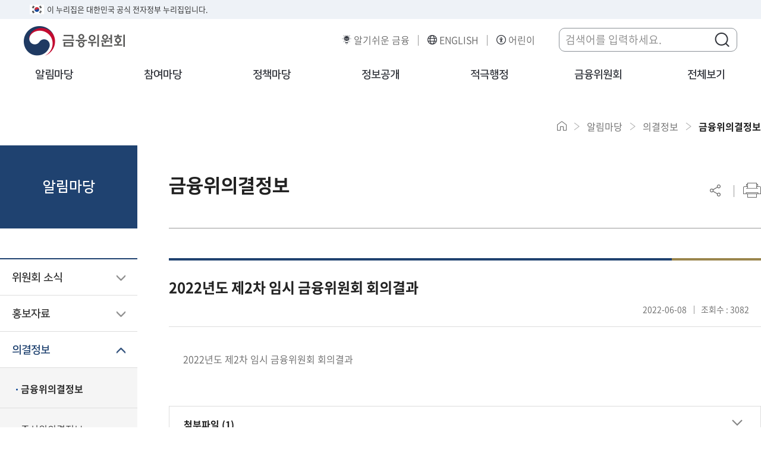

--- FILE ---
content_type: text/html;charset=UTF-8
request_url: https://fsc.go.kr/no020101/77895?srchCtgry=&curPage=9&srchKey=&srchText=&srchBeginDt=&srchEndDt=
body_size: 84100
content:
<!DOCTYPE html>
<html lang="ko" class="ko">
<head>
	<title>
		금융위의결정보 - 
			의결정보 - 
			알림마당 - 
			금융위원회</title> 

	<meta charset="UTF-8">
	<meta http-equiv="X-UA-Compatible" content="IE=edge">
	<meta name="viewport" content="width=device-width,initial-scale=1.0,minimum-scale=1.0,maximum-scale=1.0,user-scalable=no">
    <meta name="keywords" content="금융위원회, 금융위">
	<meta name="robots" content="index,follow" />
	<link rel="shortcut icon" href="/humanframe/global/assets/image/icon/favicon.ico" type="image/x-icon"/>
	<link rel="icon" href="/humanframe/global/assets/image/icon/favicon.ico" type="image/x-icon"/>
	
	<!-- NAVER WEBMASTER -->
	<meta name="naver-site-verification" content="41d4a49609a8cc014169c0cbaa643150cf8d7b89" />
	<meta name="description" content="혁신적 금융, 포용적 금융, 신뢰받는 금융, 금융위원회 입니다.">
	<script type="application/ld+json">
	{
 	"@context": "http://schema.org",
	"@type": "WebSite",
 	"name": "금융위원회",
 	"url": "https://www.fsc.go.kr",
 	"sameAs": [
   	"https://blog.naver.com/blogfsc",
   	"https://www.youtube.com/channel/UCuJz-PXNMdWQr6TNM4htENw",
   	"https://www.facebook.com/fsckorea",
   	"https://twitter.com/fsckorea",
    "https://instagram.com/fsc.go.kr"
 	]
	}
	</script>
    
	<!-- Vendor CSS -->
	<link rel="stylesheet" href="/humanframe/theme/fscmain/assets/vendor/jquery-ui/jquery-ui.css" />
	<link rel="stylesheet" href="/humanframe/theme/fscmain/assets/vendor/jquery-ui/jquery-ui.theme.css" />
	<link rel="stylesheet" href="/humanframe/theme/fscmain/assets/vendor/font-awesome/css/font-awesome.min.css">
	<link rel="stylesheet" href="/humanframe/theme/fscmain/assets/vendor/owl.carousel/assets/owl.carousel.min.css">
	<link rel="stylesheet" href="/humanframe/theme/fscmain/assets/vendor/magnific-popup/magnific-popup.min.css">
	<link rel="stylesheet" href="/humanframe/theme/fscmain/assets/css/jquery.datetimepicker.css">
	<link rel="stylesheet" href="/humanframe/theme/fscmain/assets/plugin/swiper/swiper.css">
	<!-- Global CSS -->
	<link rel="stylesheet" href="/humanframe/global/assets/css/global.css?20240118">
	
	<!-- FSC CSS -->
	<link type="text/css" rel="stylesheet" href="/humanframe/theme/fscmain/assets/style/common.css">
	<link type="text/css" rel="stylesheet" href="/humanframe/theme/fscmain/assets/style/custom.css">
	<link type="text/css" rel="stylesheet" href="/humanframe/theme/fscmain/assets/style/search.css">
	
	<!-- 공용 Scripts -->
	<script src="/humanframe/global/assets/vendor/jquery/jquery-2.2.2.min.js"></script>
	<script src="/humanframe/global/assets/vendor/jquery/jquery.ajax-cross-origin.min.js"></script>
	<script src="/humanframe/global/assets/vendor/jquery-ui/jquery-ui.min.js"></script>
	<script src="/humanframe/global/assets/vendor/jquery-ui/datepicker-ko.js"></script>
	<script src="/humanframe/global/assets/vendor/loadingoverlay.min.js"></script>
	<script src="/humanframe/global/assets/script/makePCookie.js"></script>
	<script src="/humanframe/theme/fscmain/assets/vendor/owl.carousel/owl.carousel.min.js"></script>
	<script src="/humanframe/theme/fscmain/assets/script/jquery.datetimepicker.js"></script>
	<script src="/humanframe/theme/fscmain/assets/plugin/swiper/swiper.js"></script>
	
	<!-- FSC Scripts -->
	<script src="/humanframe/global/assets/script/global-kor.js"></script>
	<script type="text/javascript" src="/humanframe/theme/fscmain/assets/script/common.js"></script>
	<script type="text/javascript" src="/humanframe/theme/fscmain/assets/script/sub.js"></script>
	<script src="/humanframe/theme/fscmain/assets/script/search.js"></script>
	<script src="/humanframe/theme/fscmain/assets/script/vKeyboard.js"></script>
	
	<!-- jQuery Validate -->
	<script src="/humanframe/theme/fscmain/assets/vendor/jquery.validate/jquery.validate.min.js"></script>
	<script src="/humanframe/theme/fscmain/assets/vendor/jquery.validate/localization/messages_ko.js"></script>
	<script>
	document.addEventListener('DOMContentLoaded', function() {
		  // Find the subject element
		  const subjectElement = document.querySelector('.board-view-wrap > .header > .subject');
		  
		  // Check if the subject element exists and has text content
		  if (subjectElement && subjectElement.textContent.trim()) {
		    // Get the current page title
		    const currentTitle = document.title;
		    
		    // Get the text from subject element
		    const subjectText = subjectElement.textContent.trim();
		    
		    // Update the document title by adding subject text at the beginning
		    document.title = '상세화면' + ' - ' + currentTitle;
		  }
		});
	</script>
</head>
<body>
	<div class="wrapper">
		<div id="skipNavigation" title="스킵내비게이션">
	        <a href="#gnb-menu">주메뉴 바로가기 </a>
	        <a href="#container">본문 내용 바로가기</a>
	    </div>
	
		<!-- start:header -->
		<script type="text/javascript">
	$(document).ready(function(){
		$(".search-auto-wrap").hide();
		
		$("#searchText").on("focus", function() {
			$(".search-auto-wrap").show();
		});
		
		$("#searchText").on("keyup", function() {
			getAutoComplete(autoMode);
		});
		
		/*
		$(document).click(function(e){
			var ahref = $(e.target).attr('href');
			var aclass = $(e.target).attr('class');
			
			if (!$(e.target).is('#searchText') && ahref != "#none" && aclass.indexOf("hover") < 0) {
				$(".search-auto-wrap").hide();
			}
		});
		*/
		
		$(document).mouseup(function (e){
			var keyboardHide = $('.search-wrap');
			if( keyboardHide.has(e.target).length === 0){
				$(".search-auto-wrap").hide();
			}
		});
		
		$('#frmSearch').submit(function() {
			if($("input[name='searchText']").val() == ""){
				alert("검색어를 입력하세요.");
				return false;
			}
		});
	});
	
	function searchText(srchText) {
		$("input[name='searchText'], frmSearch").val(srchText.trim());
		$("#frmSearch").submit();
	}
	
	function closeAutoComplete() {
		$(".search-auto-wrap").hide();
		$('.search-btn').focus();
	}
</script>
   		<header>
			<div class="eg">
				<p><img src="/humanframe/theme/fscmain/assets/images/common/ico_eg.png" alt="eg(전자정부)">이 누리집은 대한민국 공식 전자정부 누리집입니다.</p>
			</div>
			<div class="top-head">
                <div class="logo-cont">
                    <a href="/index" title="금융위원회 바로가기"><img src="/humanframe/theme/fscmain/assets/images/common/logo.png" alt="금융위원회"></a>
                </div>
                <!-- side-menu 이동 -->
                <div class="side-menu">
                	<ul>
						<li><a href="/edu" target="_blank" title="금융위원회 알기쉬운 금융홈페이지 새창으로 열기" class="ext_link_none">알기쉬운 금융</a></li>
                    	<li><a href="/eng" target="_blank" title="금융위원회 영문홈페이지 새창으로 열기">ENGLISH</a></li>
                    	<li><a href="/kids" target="_blank" title="금융위원회 어린이 홈페이지 새창으로 열기">어린이</a></li>
                    </ul>
                </div>
                
                <!-- search form -->
                <form name="frmSearch" id="frmSearch" method="post" action="/sc000000">
                	<input type="hidden" id="colTarget" name="colTarget" value="TOTAL">
                	<input type="hidden" id="lang" name="lang" value="KO">
                    <fieldset>
                        <legend>검색영역</legend>
                        <div class="search-wrap">
                            <div class="header">
                                <label for="searchText"><span class="hd-element">검색어를 입력하세요</span></label>
                                <input type="text" name="searchText" id="searchText" placeholder="검색어를 입력하세요." autocomplete="off" maxlength='2000'>
                                <!-- search auto -->
                                <div class="search-auto-wrap" style="display:none">
                                    <div class="auto-list" style="min-height: 220px;">
                                        <ul id="autoResult"></ul>
                                        <div class="link"></div>
                                    </div>
                                    <div class="auto-word">
                                    	<div class="left-element">
                                            <a href="javascript:getAutoComplete('s')">첫 단어 보기</a>
                                        	<a href="javascript:getAutoComplete('e')">끝 단어 보기</a>
                                        </div>
                                        <div class="right-element">
                                            <a href="javascript:closeAutoComplete()">닫기</a>
                                        </div>
                                    </div>
                                </div>
                                <!--// search auto -->
                                <button type="submit" class="search-btn" title="검색버튼"><span class="hd-element">검색버튼</span></button>
                            </div>
                        </div>
                    </fieldset>
                </form><!--// search form -->

                <!-- mobile menu -->
                <ul class="m-menu">
                    <li><a href="javascript:void(0);"><span class="hd-element">검색</span></a></li>
                    <li><a href="javascript:void(0);">
                    	<em class="hd-element">모바일메뉴 열기</em>
                        <span class="line1"></span>
                        <span class="line2"></span>
                        <span class="line3"></span>
                    </a>
                </li>
                </ul>
                <!--// mobile menu -->
            </div>
            <!-- gnb -->
            <nav class="gnb" id="gnb">
                <div class="gnb-inner">
                	<div class="side-menu">
                		<ul>
                        	<li><a href="/eng" target="_blank" title="금융위원회 영문홈페이지 새창으로 열기">ENGLISH</a></li>
                        	<li><a href="/kids" target="_blank" title="금융위원회 어린이 홈페이지 새창으로 열기">어린이</a></li>
                        </ul>
                    </div>
                    <ul id="gnb-menu">
                        <li>
									<a	
										
													href="/no010101" target="_self" 
										>알림마당<span class="line" style="display:block"></span></a>
									<ul>
										<li>
													<a	
														
																	href="/no010101" target="_self" 
														>위원회 소식</a>
													<ul>
															<li>
																		<a	
																			
																					href="/no010101"
																				
																			>보도자료</a>
																	</li>
																<li>
																		<a	
																			
																					href="/no010102"
																				
																			>보도설명자료</a>
																	</li>
																<li>
																		<a	
																			
																					href="/no010103"
																				
																			>보고영상</a>
																	</li>
																<li>
																		<a	
																			
																					href="/no010104"
																				
																			>알림·채용·입찰</a>
																	</li>
																<li>
																		<a	
																			
																					href="/no010105"
																				
																			>새소식</a>
																	</li>
																<li>
																		<a	
																			
																					href="/no010106"
																				
																			>사진뉴스</a>
																	</li>
																<li>
																		<a	
																			
																					href="/no010107"
																				
																			>정책영상</a>
																	</li>
																</ul>
													</li>
											<li>
													<a	
														
																	href="/no040101" target="_self" 
														>홍보자료</a>
													<ul>
															<li>
																		<a	
																			
																					href="/no040101"
																				
																			>카드뉴스</a>
																	</li>
																<li>
																		<a	
																			
																						href="https://www.youtube.com/@FSCKorea" target="_blank" title="새창으로 열기"
																			>영상(유튜브)</a>
																	</li>
																<li>
																		<a	
																			
																					href="/no040104"
																				
																			>웹툰</a>
																	</li>
																<li>
																		<a	
																			
																					href="/no040103"
																				
																			>정보그림(인포그래픽)</a>
																	</li>
																</ul>
													</li>
											<li>
													<a	
														
																	href="/no020101" target="_self" 
														>의결정보</a>
													<ul>
															<li>
																		<a	
																			
																					href="/no020101"
																				
																			>금융위의결정보</a>
																	</li>
																<li>
																		<a	
																			
																					href="/no020102"
																				
																			>증선위의결정보</a>
																	</li>
																<li>
																		<a	
																			
																						href="https://www.fss.or.kr/fss/job/accnutAdtorInfo/list.do?acntnWrkCode=01&menuNo=200732" target="_blank" title="새창으로 열기"
																			>제재정보</a>
																	</li>
																</ul>
													</li>
											<li>
													<a	
														
																	href="/no070101" target="_self" 
														>자본시장 불공정거래</a>
													<ul>
															<li>
																		<a	
																			
																					href="/no070101"
																				
																			>불공정거래란</a>
																	</li>
																<li>
																		<a	
																			
																					href="/no070200"
																				
																			>의결정보</a>
																	</li>
																<li>
																		<a	
																			
																					href="/no070300"
																				
																			>보도자료ㆍ참고자료</a>
																	</li>
																</ul>
													</li>
											<li>
													<a	
														
																	href="/no030101" target="_self" 
														>금융시장동향</a>
													<ul>
															<li>
																		<a	
																			
																					href="/no030101"
																				
																			>금융시장동향</a>
																	</li>
																<li>
																		<a	
																			
																					href="/no030102"
																				
																			>금융지표</a>
																	</li>
																</ul>
													</li>
											<li>
													<a	
														
																	href="/edu" target="_blank" title="새창으로 열기"
														>알기쉬운금융</a>
													</li>
											<li>
													<a	
														
																	href="/no060101" target="_self" 
														>해외금융기관</a>
													<ul>
															<li>
																		<a	
																			
																						href="/no060101" target="_self" 
																			>주요국가 금융감독기관</a>
																	</li>
																<li>
																		<a	
																			
																					href="/no060201"
																				
																			>주요국제금융기구</a>
																	</li>
																</ul>
													</li>
											<li>
													<a	
														
																href="/pa050000"
															
														>뉴스레터</a>
													</li>
											<li>
													<a	
														
																	href="/in090101" target="_self" 
														>자료실</a>
													<ul>
															<li>
																		<a	
																			
																						href="/in090101" target="_self" 
																			>금융시장역사</a>
																	</li>
																<li>
																		<a	
																			
																						href="/in090201" target="_self" 
																			>금융60년연표</a>
																	</li>
																<li>
																		<a	
																			
																					href="/in090301"
																				
																			>금융용어설명</a>
																	</li>
																</ul>
													</li>
											</ul>
								</li>
							<li>
									<a	
										
													href="/pa030101" target="_self" 
										>참여마당<span class="line" ></span></a>
									<ul>
										<li>
													<a	
														
																href="/pa010000"
															
														>민원신청</a>
													</li>
											<li>
													<a	
														
																	href="https://www.epeople.go.kr/idea/index.npaid" target="_blank" title="새창으로 열기"
														>국민생각함</a>
													</li>
											<li>
													<a	
														
																	href="/pa030101" target="_self" 
														>신고마당</a>
													<ul>
															<li>
																		<a	
																			
																					href="/pa030101"
																				
																			>불공정거래신고</a>
																	</li>
																<li>
																		<a	
																			
																						href="/pa030201" target="_self" 
																			>부패방지신고</a>
																	</li>
																<li>
																		<a	
																			
																						href="/pa030301" target="_self" 
																			>직원친절ㆍ불친절제보</a>
																	</li>
																<li>
																		<a	
																			
																						href="/pa030401" target="_self" 
																			>금융부조리신고(비영리포함)</a>
																	</li>
																<li>
																		<a	
																			
																					href="/pa030501"
																				
																			>금융사고제보</a>
																	</li>
																<li>
																		<a	
																			
																					href="/pa030502"
																				
																			>공익신고</a>
																	</li>
																<li>
																		<a	
																			
																					href="/pa030503"
																				
																			>갑질피해신고</a>
																	</li>
																<li>
																		<a	
																			
																						href="https://www.epeople.go.kr/nep/crtf/userLogn.npaid?returnUrl=%2Fnep%2FbdgtWst%2FselectBdgtWstRqstPage.paid" target="_blank" title="새창으로 열기"
																			>예산낭비신고</a>
																	</li>
																<li>
																		<a	
																			
																						href="https://www.safetyreport.go.kr/api?apiKey=1160100MEE3V8X4PT5AA2UJMORZ" target="_blank" title="새창으로 열기"
																			>안전신문고</a>
																	</li>
																<li>
																		<a	
																			
																					href="/pa030601"
																				
																			>국고보조금 부조리 신고센터</a>
																	</li>
																</ul>
													</li>
											<li>
													<a	
														
																href="/pa040000"
															
														>옴부즈만</a>
													</li>
											<li>
													<a	
														
																	href="https://fine.fss.or.kr/fine/fncco/systemFncCo/list.do?menuNo=900038" target="_blank" title="새창으로 열기"
														>제도권금융기관조회</a>
													</li>
											<li>
													<a	
														
																	href="/pa070101" target="_self" 
														>관련누리집</a>
													<ul>
															<li>
																		<a	
																			
																						href="/pa070102" target="_self" 
																			>국내관련누리집</a>
																	</li>
																<li>
																		<a	
																			
																						href="/pa070201" target="_self" 
																			>해외관련누리집</a>
																	</li>
																</ul>
													</li>
											<li>
													<a	
														
																href="/pa080000"
															
														>금융위 유관기관 업무 사서함</a>
													</li>
											</ul>
								</li>
							<li>
									<a	
										
													href="/po02010101" target="_self" 
										>정책마당<span class="line" ></span></a>
									<ul>
										<li>
													<a	
														
																	href="/po02010101" target="_self" 
														>정책자료</a>
													<ul>
															<li>
																		<a	
																			
																						href="/po02010101" target="_self" 
																			>주요업무계획</a>
																	</li>
																<li>
																		<a	
																			
																					href="/po0201101"
																				
																			>금융소비자보호법</a>
																	</li>
																<li>
																		<a	
																			
																					href="/po020201"
																				
																			>주요정책문답</a>
																	</li>
																<li>
																		<a	
																			
																						href="/po02030101" target="_self" 
																			>국회·예산 등</a>
																	</li>
																<li>
																		<a	
																			
																					href="/po020401"
																				
																			>정부위원회현황</a>
																	</li>
																</ul>
													</li>
											<li>
													<a	
														
																	href="/po040101" target="_self" 
														>법령정보</a>
													<ul>
															<li>
																		<a	
																			
																					href="/po040101"
																				
																			>금융위 소관법규</a>
																	</li>
																<li>
																		<a	
																			
																					href="/po040200"
																				
																			>금융위 소관규정/고시/공고/훈령</a>
																	</li>
																<li>
																		<a	
																			
																					href="/po040301"
																				
																			>입법예고/규정변경예고</a>
																	</li>
																<li>
																		<a	
																			
																					href="/po040302"
																				
																			>법무정보</a>
																	</li>
																</ul>
													</li>
											<li>
													<a	
														
																	href="/index" target="_self" 
														>규제혁신</a>
													<ul>
															<li>
																		<a	
																			
																						href="https://better.fsc.go.kr/" target="_blank" title="새창으로 열기"
																			>금융규제 법령해석포털</a>
																	</li>
																<li>
																		<a	
																			
																						href="https://www.better.go.kr/zz.main.PortalMain" target="_blank" title="새창으로 열기"
																			>규제정보포털</a>
																	</li>
																</ul>
													</li>
											<li>
													<a	
														
																	href="/po050100" target="_self" 
														>국정과제</a>
													<ul>
															<li>
																		<a	
																			
																					href="/po050100"
																				
																			>국정과제</a>
																	</li>
																</ul>
													</li>
											</ul>
								</li>
							<li>
									<a	
										
													href="/in010000" target="_self" 
										>정보공개<span class="line" ></span></a>
									<ul>
										<li>
													<a	
														
																href="/in010000"
															
														>정보공개제도안내</a>
													</li>
											<li>
													<a	
														
																href="/in040000"
															
														>사전정보공표목록</a>
													</li>
											<li>
													<a	
														
																	href="/in050101" target="_self" 
														>재정정보공개</a>
													<ul>
															<li>
																		<a	
																			
																						href="/in050101" target="_self" 
																			>재정정보</a>
																	</li>
																</ul>
													</li>
											<li>
													<a	
														
																href="/in070000"
															
														>비공개세부기준</a>
													</li>
											<li>
													<a	
														
																	href="https://www.open.go.kr/com/login/memberLogin.do" target="_blank" title="새창으로 열기"
														>정보공개청구</a>
													</li>
											<li>
													<a	
														
																	href="https://www.open.go.kr/othicInfo/infoList/infoList.do" target="_blank" title="새창으로 열기"
														>보유정보목록</a>
													</li>
											<li>
													<a	
														
																	href="/in100100" target="_self" 
														>감사·청렴</a>
													<ul>
															<li>
																		<a	
																			
																					href="/in100100"
																				
																			>자체감사결과</a>
																	</li>
																<li>
																		<a	
																			
																					href="/in100200"
																				
																			>부패공직자현황</a>
																	</li>
																<li>
																		<a	
																			
																					href="/in100300"
																				
																			>반부패·청렴</a>
																	</li>
																</ul>
													</li>
											<li>
													<a	
														
																	href="/in060101" target="_self" 
														>공공데이터개방</a>
													<ul>
															<li>
																		<a	
																			
																					href="/in060101"
																				
																			>금융공공데이터란</a>
																	</li>
																<li>
																		<a	
																			
																					href="/in060201"
																				
																			>시스템 구성</a>
																	</li>
																<li>
																		<a	
																			
																					href="/in060301"
																				
																			>개방 현황</a>
																	</li>
																<li>
																		<a	
																			
																					href="/in060501"
																				
																			>자주 묻는 질문</a>
																	</li>
																<li>
																		<a	
																			
																					href="/in060701"
																				
																			>공공데이터 제공신청 및 의견수렴</a>
																	</li>
																</ul>
													</li>
											<li>
													<a	
														
																href="/in080000"
															
														>정책실명제</a>
													</li>
											</ul>
								</li>
							<li>
									<a	
										
													href="/ad010101" target="_self" 
										>적극행정<span class="line" ></span></a>
									<ul>
										<li>
													<a	
														
																	href="/ad010101" target="_self" 
														>제도소개</a>
													<ul>
															<li>
																		<a	
																			
																					href="/ad010101"
																				
																			>적극행정과 소극행정의 정의</a>
																	</li>
																<li>
																		<a	
																			
																					href="/ad010102"
																				
																			>적극행정 추진방향</a>
																	</li>
																</ul>
													</li>
											<li>
													<a	
														
																	href="/ad020101" target="_self" 
														>국민참여</a>
													<ul>
															<li>
																		<a	
																			
																					href="/ad020101"
																				
																			>적극행정국민추천</a>
																	</li>
																<li>
																		<a	
																			
																						href="https://www.epeople.go.kr/nep/pttn/negativePttn/NegativePttnCotents.npaid" target="_blank" title="새창으로 열기"
																			>소극행정신고</a>
																	</li>
																</ul>
													</li>
											<li>
													<a	
														
																	href="https://www.mpm.go.kr/mpm/info/theActive/referenceBoard/newsBoard/" target="_blank" title="새창으로 열기"
														>적극행정자료실</a>
													</li>
											<li>
													<a	
														
																href="/ad040101"
															
														>적극행정우수공무원</a>
													</li>
											</ul>
								</li>
							<li>
									<a	
										
													href="/fsc010101" target="_self" 
										>금융위원회<span class="line" ></span></a>
									<ul>
										<li>
													<a	
														
																	href="/fsc010101" target="_self" 
														>금융위원회소개</a>
													<ul>
															<li>
																		<a	
																			
																					href="/fsc010101"
																				
																			>금융위원회</a>
																	</li>
																<li>
																		<a	
																			
																						href="/fsc010201" target="_self" 
																			>위원소개</a>
																	</li>
																</ul>
													</li>
											<li>
													<a	
														
																	href="/fsc020101" target="_self" 
														>위원장</a>
													<ul>
															<li>
																		<a	
																			
																						href="/fsc020101" target="_self" 
																			>소개</a>
																	</li>
																<li>
																		<a	
																			
																					href="/fsc020201"
																				
																			>위원장과의 대화</a>
																	</li>
																<li>
																		<a	
																			
																					href="/fsc020301"
																				
																			>위원장 일정</a>
																	</li>
																<li>
																		<a	
																			
																					href="/fsc020401"
																				
																			>기고/강연/연설</a>
																	</li>
																<li>
																		<a	
																			
																					href="/fsc020501"
																				
																			>역대위원장</a>
																	</li>
																</ul>
													</li>
											<li>
													<a	
														
																	href="/fsc030101" target="_self" 
														>부위원장</a>
													<ul>
															<li>
																		<a	
																			
																						href="/fsc030101" target="_self" 
																			>소개</a>
																	</li>
																<li>
																		<a	
																			
																					href="/fsc030201"
																				
																			>부위원장 일정</a>
																	</li>
																<li>
																		<a	
																			
																					href="/fsc030202"
																				
																			>역대 부위원장</a>
																	</li>
																</ul>
													</li>
											<li>
													<a	
														
																href="/fsc040101"
															
														>조직도</a>
													</li>
											<li>
													<a	
														
																href="/fsc050101"
															
														>찾아오시는 길</a>
													</li>
											</ul>
								</li>
							<li class="allmenu">
                            <a href="javascript:void(0);" title="전체보기"><span class="ico"></span>전체보기</a>
                             <ul>
                                <li>
											<a	
												
															href="/no010101" target="_self" 
												>알림마당</a>
											<ul>
												<li>
															<a	
																
																			href="/no010101" target="_self" 
																>위원회 소식</a>
															<ul>
																<li>
																			<a	
																				
																						href="/no010101"
																					
																				>보도자료</a>
																		</li>
																	<li>
																			<a	
																				
																						href="/no010102"
																					
																				>보도설명자료</a>
																		</li>
																	<li>
																			<a	
																				
																						href="/no010103"
																					
																				>보고영상</a>
																		</li>
																	<li>
																			<a	
																				
																						href="/no010104"
																					
																				>알림·채용·입찰</a>
																		</li>
																	<li>
																			<a	
																				
																						href="/no010105"
																					
																				>새소식</a>
																		</li>
																	<li>
																			<a	
																				
																						href="/no010106"
																					
																				>사진뉴스</a>
																		</li>
																	<li>
																			<a	
																				
																						href="/no010107"
																					
																				>정책영상</a>
																		</li>
																	</ul>
														</li>
													<li>
															<a	
																
																			href="/no040101" target="_self" 
																>홍보자료</a>
															<ul>
																<li>
																			<a	
																				
																						href="/no040101"
																					
																				>카드뉴스</a>
																		</li>
																	<li>
																			<a	
																				
																							href="https://www.youtube.com/@FSCKorea" target="_blank" title="새창으로 열기"
																				>영상(유튜브)</a>
																		</li>
																	<li>
																			<a	
																				
																						href="/no040104"
																					
																				>웹툰</a>
																		</li>
																	<li>
																			<a	
																				
																						href="/no040103"
																					
																				>정보그림(인포그래픽)</a>
																		</li>
																	</ul>
														</li>
													<li>
															<a	
																
																			href="/no020101" target="_self" 
																>의결정보</a>
															<ul>
																<li>
																			<a	
																				
																						href="/no020101"
																					
																				>금융위의결정보</a>
																		</li>
																	<li>
																			<a	
																				
																						href="/no020102"
																					
																				>증선위의결정보</a>
																		</li>
																	<li>
																			<a	
																				
																							href="https://www.fss.or.kr/fss/job/accnutAdtorInfo/list.do?acntnWrkCode=01&menuNo=200732" target="_blank" title="새창으로 열기"
																				>제재정보</a>
																		</li>
																	</ul>
														</li>
													<li>
															<a	
																
																			href="/no070101" target="_self" 
																>자본시장 불공정거래</a>
															<ul>
																<li>
																			<a	
																				
																						href="/no070101"
																					
																				>불공정거래란</a>
																		</li>
																	<li>
																			<a	
																				
																						href="/no070200"
																					
																				>의결정보</a>
																		</li>
																	<li>
																			<a	
																				
																						href="/no070300"
																					
																				>보도자료ㆍ참고자료</a>
																		</li>
																	</ul>
														</li>
													<li>
															<a	
																
																			href="/no030101" target="_self" 
																>금융시장동향</a>
															<ul>
																<li>
																			<a	
																				
																						href="/no030101"
																					
																				>금융시장동향</a>
																		</li>
																	<li>
																			<a	
																				
																						href="/no030102"
																					
																				>금융지표</a>
																		</li>
																	</ul>
														</li>
													<li>
															<a	
																
																			href="/edu" target="_blank" title="새창으로 열기"
																>알기쉬운금융</a>
															<ul>
																</ul>
														</li>
													<li>
															<a	
																
																			href="/no060101" target="_self" 
																>해외금융기관</a>
															<ul>
																<li>
																			<a	
																				
																							href="/no060101" target="_self" 
																				>주요국가 금융감독기관</a>
																		</li>
																	<li>
																			<a	
																				
																						href="/no060201"
																					
																				>주요국제금융기구</a>
																		</li>
																	</ul>
														</li>
													<li>
															<a	
																
																		href="/pa050000"
																	
																>뉴스레터</a>
															<ul>
																</ul>
														</li>
													<li>
															<a	
																
																			href="/in090101" target="_self" 
																>자료실</a>
															<ul>
																<li>
																			<a	
																				
																							href="/in090101" target="_self" 
																				>금융시장역사</a>
																		</li>
																	<li>
																			<a	
																				
																							href="/in090201" target="_self" 
																				>금융60년연표</a>
																		</li>
																	<li>
																			<a	
																				
																						href="/in090301"
																					
																				>금융용어설명</a>
																		</li>
																	</ul>
														</li>
													</ul>
										</li>
									<li>
											<a	
												
															href="/pa030101" target="_self" 
												>참여마당</a>
											<ul>
												<li>
															<a	
																
																		href="/pa010000"
																	
																>민원신청</a>
															<ul>
																</ul>
														</li>
													<li>
															<a	
																
																			href="https://www.epeople.go.kr/idea/index.npaid" target="_blank" title="새창으로 열기"
																>국민생각함</a>
															<ul>
																</ul>
														</li>
													<li>
															<a	
																
																			href="/pa030101" target="_self" 
																>신고마당</a>
															<ul>
																<li>
																			<a	
																				
																						href="/pa030101"
																					
																				>불공정거래신고</a>
																		</li>
																	<li>
																			<a	
																				
																							href="/pa030201" target="_self" 
																				>부패방지신고</a>
																		</li>
																	<li>
																			<a	
																				
																							href="/pa030301" target="_self" 
																				>직원친절ㆍ불친절제보</a>
																		</li>
																	<li>
																			<a	
																				
																							href="/pa030401" target="_self" 
																				>금융부조리신고(비영리포함)</a>
																		</li>
																	<li>
																			<a	
																				
																						href="/pa030501"
																					
																				>금융사고제보</a>
																		</li>
																	<li>
																			<a	
																				
																						href="/pa030502"
																					
																				>공익신고</a>
																		</li>
																	<li>
																			<a	
																				
																						href="/pa030503"
																					
																				>갑질피해신고</a>
																		</li>
																	<li>
																			<a	
																				
																							href="https://www.epeople.go.kr/nep/crtf/userLogn.npaid?returnUrl=%2Fnep%2FbdgtWst%2FselectBdgtWstRqstPage.paid" target="_blank" title="새창으로 열기"
																				>예산낭비신고</a>
																		</li>
																	<li>
																			<a	
																				
																							href="https://www.safetyreport.go.kr/api?apiKey=1160100MEE3V8X4PT5AA2UJMORZ" target="_blank" title="새창으로 열기"
																				>안전신문고</a>
																		</li>
																	<li>
																			<a	
																				
																						href="/pa030601"
																					
																				>국고보조금 부조리 신고센터</a>
																		</li>
																	</ul>
														</li>
													<li>
															<a	
																
																		href="/pa040000"
																	
																>옴부즈만</a>
															<ul>
																</ul>
														</li>
													<li>
															<a	
																
																			href="https://fine.fss.or.kr/fine/fncco/systemFncCo/list.do?menuNo=900038" target="_blank" title="새창으로 열기"
																>제도권금융기관조회</a>
															<ul>
																</ul>
														</li>
													<li>
															<a	
																
																			href="/pa070101" target="_self" 
																>관련누리집</a>
															<ul>
																<li>
																			<a	
																				
																							href="/pa070102" target="_self" 
																				>국내관련누리집</a>
																		</li>
																	<li>
																			<a	
																				
																							href="/pa070201" target="_self" 
																				>해외관련누리집</a>
																		</li>
																	</ul>
														</li>
													<li>
															<a	
																
																		href="/pa080000"
																	
																>금융위 유관기관 업무 사서함</a>
															<ul>
																</ul>
														</li>
													</ul>
										</li>
									<li>
											<a	
												
															href="/po02010101" target="_self" 
												>정책마당</a>
											<ul>
												<li>
															<a	
																
																			href="/po02010101" target="_self" 
																>정책자료</a>
															<ul>
																<li>
																			<a	
																				
																							href="/po02010101" target="_self" 
																				>주요업무계획</a>
																		</li>
																	<li>
																			<a	
																				
																						href="/po0201101"
																					
																				>금융소비자보호법</a>
																		</li>
																	<li>
																			<a	
																				
																						href="/po020201"
																					
																				>주요정책문답</a>
																		</li>
																	<li>
																			<a	
																				
																							href="/po02030101" target="_self" 
																				>국회·예산 등</a>
																		</li>
																	<li>
																			<a	
																				
																						href="/po020401"
																					
																				>정부위원회현황</a>
																		</li>
																	</ul>
														</li>
													<li>
															<a	
																
																			href="/po040101" target="_self" 
																>법령정보</a>
															<ul>
																<li>
																			<a	
																				
																						href="/po040101"
																					
																				>금융위 소관법규</a>
																		</li>
																	<li>
																			<a	
																				
																						href="/po040200"
																					
																				>금융위 소관규정/고시/공고/훈령</a>
																		</li>
																	<li>
																			<a	
																				
																						href="/po040301"
																					
																				>입법예고/규정변경예고</a>
																		</li>
																	<li>
																			<a	
																				
																						href="/po040302"
																					
																				>법무정보</a>
																		</li>
																	</ul>
														</li>
													<li>
															<a	
																
																			href="/index" target="_self" 
																>규제혁신</a>
															<ul>
																<li>
																			<a	
																				
																							href="https://better.fsc.go.kr/" target="_blank" title="새창으로 열기"
																				>금융규제 법령해석포털</a>
																		</li>
																	<li>
																			<a	
																				
																							href="https://www.better.go.kr/zz.main.PortalMain" target="_blank" title="새창으로 열기"
																				>규제정보포털</a>
																		</li>
																	</ul>
														</li>
													<li>
															<a	
																
																			href="/po050100" target="_self" 
																>국정과제</a>
															<ul>
																<li>
																			<a	
																				
																						href="/po050100"
																					
																				>국정과제</a>
																		</li>
																	</ul>
														</li>
													</ul>
										</li>
									<li>
											<a	
												
															href="/in010000" target="_self" 
												>정보공개</a>
											<ul>
												<li>
															<a	
																
																		href="/in010000"
																	
																>정보공개제도안내</a>
															<ul>
																</ul>
														</li>
													<li>
															<a	
																
																		href="/in040000"
																	
																>사전정보공표목록</a>
															<ul>
																</ul>
														</li>
													<li>
															<a	
																
																			href="/in050101" target="_self" 
																>재정정보공개</a>
															<ul>
																<li>
																			<a	
																				
																							href="/in050101" target="_self" 
																				>재정정보</a>
																		</li>
																	</ul>
														</li>
													<li>
															<a	
																
																		href="/in070000"
																	
																>비공개세부기준</a>
															<ul>
																</ul>
														</li>
													<li>
															<a	
																
																			href="https://www.open.go.kr/com/login/memberLogin.do" target="_blank" title="새창으로 열기"
																>정보공개청구</a>
															<ul>
																</ul>
														</li>
													<li>
															<a	
																
																			href="https://www.open.go.kr/othicInfo/infoList/infoList.do" target="_blank" title="새창으로 열기"
																>보유정보목록</a>
															<ul>
																</ul>
														</li>
													<li>
															<a	
																
																			href="/in100100" target="_self" 
																>감사·청렴</a>
															<ul>
																<li>
																			<a	
																				
																						href="/in100100"
																					
																				>자체감사결과</a>
																		</li>
																	<li>
																			<a	
																				
																						href="/in100200"
																					
																				>부패공직자현황</a>
																		</li>
																	<li>
																			<a	
																				
																						href="/in100300"
																					
																				>반부패·청렴</a>
																		</li>
																	</ul>
														</li>
													<li>
															<a	
																
																			href="/in060101" target="_self" 
																>공공데이터개방</a>
															<ul>
																<li>
																			<a	
																				
																						href="/in060101"
																					
																				>금융공공데이터란</a>
																		</li>
																	<li>
																			<a	
																				
																						href="/in060201"
																					
																				>시스템 구성</a>
																		</li>
																	<li>
																			<a	
																				
																						href="/in060301"
																					
																				>개방 현황</a>
																		</li>
																	<li>
																			<a	
																				
																						href="/in060501"
																					
																				>자주 묻는 질문</a>
																		</li>
																	<li>
																			<a	
																				
																						href="/in060701"
																					
																				>공공데이터 제공신청 및 의견수렴</a>
																		</li>
																	</ul>
														</li>
													<li>
															<a	
																
																		href="/in080000"
																	
																>정책실명제</a>
															<ul>
																</ul>
														</li>
													</ul>
										</li>
									<li>
											<a	
												
															href="/ad010101" target="_self" 
												>적극행정</a>
											<ul>
												<li>
															<a	
																
																			href="/ad010101" target="_self" 
																>제도소개</a>
															<ul>
																<li>
																			<a	
																				
																						href="/ad010101"
																					
																				>적극행정과 소극행정의 정의</a>
																		</li>
																	<li>
																			<a	
																				
																						href="/ad010102"
																					
																				>적극행정 추진방향</a>
																		</li>
																	</ul>
														</li>
													<li>
															<a	
																
																			href="/ad020101" target="_self" 
																>국민참여</a>
															<ul>
																<li>
																			<a	
																				
																						href="/ad020101"
																					
																				>적극행정국민추천</a>
																		</li>
																	<li>
																			<a	
																				
																							href="https://www.epeople.go.kr/nep/pttn/negativePttn/NegativePttnCotents.npaid" target="_blank" title="새창으로 열기"
																				>소극행정신고</a>
																		</li>
																	</ul>
														</li>
													<li>
															<a	
																
																			href="https://www.mpm.go.kr/mpm/info/theActive/referenceBoard/newsBoard/" target="_blank" title="새창으로 열기"
																>적극행정자료실</a>
															<ul>
																</ul>
														</li>
													<li>
															<a	
																
																		href="/ad040101"
																	
																>적극행정우수공무원</a>
															<ul>
																</ul>
														</li>
													</ul>
										</li>
									<li>
											<a	
												
															href="/fsc010101" target="_self" 
												>금융위원회</a>
											<ul>
												<li>
															<a	
																
																			href="/fsc010101" target="_self" 
																>금융위원회소개</a>
															<ul>
																<li>
																			<a	
																				
																						href="/fsc010101"
																					
																				>금융위원회</a>
																		</li>
																	<li>
																			<a	
																				
																							href="/fsc010201" target="_self" 
																				>위원소개</a>
																		</li>
																	</ul>
														</li>
													<li>
															<a	
																
																			href="/fsc020101" target="_self" 
																>위원장</a>
															<ul>
																<li>
																			<a	
																				
																							href="/fsc020101" target="_self" 
																				>소개</a>
																		</li>
																	<li>
																			<a	
																				
																						href="/fsc020201"
																					
																				>위원장과의 대화</a>
																		</li>
																	<li>
																			<a	
																				
																						href="/fsc020301"
																					
																				>위원장 일정</a>
																		</li>
																	<li>
																			<a	
																				
																						href="/fsc020401"
																					
																				>기고/강연/연설</a>
																		</li>
																	<li>
																			<a	
																				
																						href="/fsc020501"
																					
																				>역대위원장</a>
																		</li>
																	</ul>
														</li>
													<li>
															<a	
																
																			href="/fsc030101" target="_self" 
																>부위원장</a>
															<ul>
																<li>
																			<a	
																				
																							href="/fsc030101" target="_self" 
																				>소개</a>
																		</li>
																	<li>
																			<a	
																				
																						href="/fsc030201"
																					
																				>부위원장 일정</a>
																		</li>
																	<li>
																			<a	
																				
																						href="/fsc030202"
																					
																				>역대 부위원장</a>
																		</li>
																	</ul>
														</li>
													<li>
															<a	
																
																		href="/fsc040101"
																	
																>조직도</a>
															<ul>
																</ul>
														</li>
													<li>
															<a	
																
																		href="/fsc050101"
																	
																>찾아오시는 길</a>
															<ul>
																</ul>
														</li>
													</ul>
										</li>
									</ul>
                        </li>
                    </ul>
                </div>
            </nav><!--// gnb -->
		</header><!-- end:header -->
		
		<!-- start:content -->
		<main id="sub-container">
			<aside>
	<h2 class="lnb-title">알림마당</h2>
        <nav class="lnb">
            <ul>
                <li title="페이지 이동"  >
							<a href="/no010101" target="_self" 
							>위원회 소식<span></span>
							</a>
							<ul>
								<li title="페이지 이동">
											<a href="/no010101" 
												
											>보도자료</a>
										</li>
									<li title="페이지 이동">
											<a href="/no010102" 
												
											>보도설명자료</a>
										</li>
									<li title="페이지 이동">
											<a href="/no010103" 
												
											>보고영상</a>
										</li>
									<li title="페이지 이동">
											<a href="/no010104" 
												
											>알림·채용·입찰</a>
										</li>
									<li title="페이지 이동">
											<a href="/no010105" 
												
											>새소식</a>
										</li>
									<li title="페이지 이동">
											<a href="/no010106" 
												
											>사진뉴스</a>
										</li>
									<li title="페이지 이동">
											<a href="/no010107" 
												
											>정책영상</a>
										</li>
									</ul>
						</li>
					<li title="페이지 이동"  >
							<a href="/no040101" target="_self" 
							>홍보자료<span></span>
							</a>
							<ul>
								<li title="페이지 이동">
											<a href="/no040101" 
												
											>카드뉴스</a>
										</li>
									<li title="페이지 이동">
											<a href="https://www.youtube.com/@FSCKorea" target="_blank" title="새창"
											>영상(유튜브)</a>
										</li>
									<li title="페이지 이동">
											<a href="/no040104" 
												
											>웹툰</a>
										</li>
									<li title="페이지 이동">
											<a href="/no040103" 
												
											>정보그림(인포그래픽)</a>
										</li>
									</ul>
						</li>
					<li title="페이지 이동" class="active" >
							<a href="/no020101" target="_self" 
							>의결정보<span></span>
							</a>
							<ul>
								<li title="페이지 이동">
											<a href="/no020101" 
												
												style="font-weight: bold;"
											
											>금융위의결정보</a>
										</li>
									<li title="페이지 이동">
											<a href="/no020102" 
												
											>증선위의결정보</a>
										</li>
									<li title="페이지 이동">
											<a href="https://www.fss.or.kr/fss/job/accnutAdtorInfo/list.do?acntnWrkCode=01&menuNo=200732" target="_blank" title="새창"
											>제재정보</a>
										</li>
									</ul>
						</li>
					<li title="페이지 이동"  >
							<a href="/no070101" target="_self" 
							>자본시장 불공정거래<span></span>
							</a>
							<ul>
								<li title="페이지 이동">
											<a href="/no070101" 
												
											>불공정거래란</a>
										</li>
									<li title="페이지 이동">
											<a href="/no070200" 
												
											>의결정보</a>
										</li>
									<li title="페이지 이동">
											<a href="/no070300" 
												
											>보도자료ㆍ참고자료</a>
										</li>
									</ul>
						</li>
					<li title="페이지 이동"  >
							<a href="/no030101" target="_self" 
							>금융시장동향<span></span>
							</a>
							<ul>
								<li title="페이지 이동">
											<a href="/no030101" 
												
											>금융시장동향</a>
										</li>
									<li title="페이지 이동">
											<a href="/no030102" 
												
											>금융지표</a>
										</li>
									</ul>
						</li>
					<li title="페이지 이동"  >
							<a href="/edu" target="_blank" title="새창"
							>알기쉬운금융</a>
							<ul>
								</ul>
						</li>
					<li title="페이지 이동"  >
							<a href="/no060101" target="_self" 
							>해외금융기관<span></span>
							</a>
							<ul>
								<li title="페이지 이동">
											<a href="/no060101" target="_self" 
											>주요국가 금융감독기관</a>
										</li>
									<li title="페이지 이동">
											<a href="/no060201" 
												
											>주요국제금융기구</a>
										</li>
									</ul>
						</li>
					<li title="페이지 이동"  >
							<a href="/pa050000" 
								
							>뉴스레터</a>
							<ul>
								</ul>
						</li>
					<li title="페이지 이동"  >
							<a href="/in090101" target="_self" 
							>자료실<span></span>
							</a>
							<ul>
								<li title="페이지 이동">
											<a href="/in090101" target="_self" 
											>금융시장역사</a>
										</li>
									<li title="페이지 이동">
											<a href="/in090201" target="_self" 
											>금융60년연표</a>
										</li>
									<li title="페이지 이동">
											<a href="/in090301" 
												
											>금융용어설명</a>
										</li>
									</ul>
						</li>
					</ul>
        </nav></aside><div class="content" id="container">
	               	<!-- location -->
	               	<div class="location-wrap">
	                   	<div class="inner">
							<span class="home"><a href="/index" title="금융위원회 홈으로 이동"><span class="hd-element">홈으로</span></a></span>
		                   	<span ><a href="/no000000" title="알림마당 이동">알림마당</a></span>
		                   	<span ><a href="/no020000" title="의결정보 이동">의결정보</a></span>
		                   	<span class="active"><a href="/no020101" title="금융위의결정보 이동">금융위의결정보</a></span>
		                   	</div>
	               	</div><!--// location -->
	               	<!-- content-header -->
	               	<div class="content-header">
	                   	<h3>
	                   	금융위의결정보</h3>
	                   <div class="right-column">
	                       <span class="sns-link">
	                           	<a href="javascript:void(0);" title="공유하기"><span class="hd-element">공유하기</span></a>
	                           	<div class="content-share-wrap">
					            	<div class="content-share-layer">
										<div class="sns-list-wrap">
											<ul class="sns-list">
												<li><a href="javascript:void(0);" class="btn-sns facebook" onclick="fn_sendSns('facebook','금융위의결정보');" title="페이스북 공유하기 새창열기"><span>FaceBook</span></a></li>
												<li><a href="javascript:void(0);" class="btn-sns twitter" onclick="fn_sendSns('twitter','금융위의결정보');" title="X (구)트위터 공유하기 새창열기"><span>X (구)트위터</span></a></li>
												<li><a href="javascript:void(0);" class="btn-sns naverblog" onclick="fn_sendSns('naverblog','금융위의결정보');" title="네이버블로그 공유하기 새창열기"><span>NaverBlog</span></a></li>
												<li><a href="javascript:void(0);" class="btn-linkurl" onclick="fn_copyUrl();" title="URL 복사하기"><span>URL 복사</span></a></li>
											</ul>
											<button type="button" class="close-btn-share-layer" title="닫기버튼"><span>close</span></button>
										</div>
									</div>
								</div>
	                       </span>
	                       <span class="print-link">
	                           <a href="javascript:void(0);" title="인쇄하기"><span class="hd-element">인쇄하기</span></a>
	                       </span>
	                   </div>
	                   
	               	</div><!--// content-header -->
	               	<!-- content-body -->
	               	<div class="content-body">
	                   	<!-- tab -->
	                   	<!--// tab -->
	                	<!-- board-view -->
<div class="board-view-wrap">
    <div class="header">
       	<div class="subject">2022년도 제2차 임시 금융위원회 회의결과</div>
       	<div class="day">
           <span>2022-06-08</span>
           <span>조회수 : 3082</span>
       	</div>
		</div>
    <div class="body">
        <div class="cont">
            <p>&nbsp;2022년도 제2차 임시 금융위원회 회의결과</p></div>
        <div class="file">
            <div class="title">첨부파일 (1)<a href="javascript:void(0);" title="첨부파일 닫기"><span class="hd-element">첨부파일 닫힘</span></a></div>
            <div class="file-list-wrap">
            <div class="file-list">
	                <a href="/comm/getFile?srvcId=BBSTY1&amp;upperNo=77895&amp;fileTy=ATTACH&amp;fileNo=1" title="제2차 임시 금융위원회 회의결과.xlsx"><span class="name">제2차 임시 금융위원회 회의결과.xlsx</span></a>
			       	<span class="name"> (10 KB) </span>
			        <span class="ico download"><a href="/comm/getFile?srvcId=BBSTY1&amp;upperNo=77895&amp;fileTy=ATTACH&amp;fileNo=1" title="파일 다운로드"><span class="hd-element">파일다운로드</span></a></span>
	            </div>
            </div>
        </div>
        <div class="btn-board">
        	<a href="/no020101?srchCtgry=&curPage=9&srchKey=&srchText=&srchBeginDt=&srchEndDt=" class="bg-black" title="목록으로 이동">목록으로</a>
        </div>
    </div>
    <!-- footer -->
	<div class="foot">
	    	<ul>
	    	<li title="2022년도 제6차 금융위원회 제재안건 의결서">
                    <dl>
                        <dt>이전글</dt>
                        <dd>
                        	<a href="77854?srchCtgry=&curPage=9&srchKey=&srchText=&srchBeginDt=&srchEndDt=" class="prev">2022년도 제6차 금융위원회 제재안건 의결서</a>
                            	</dd>
                    </dl>
                </li>
                <li title="2022년도 제1차 금융위 서면회의 결과">
                    <dl>
                        <dt>다음글</dt>
                        <dd>
                        	<a href="77900?srchCtgry=&curPage=9&srchKey=&srchText=&srchBeginDt=&srchEndDt=" class="next">2022년도 제1차 금융위 서면회의 결과</a>
                            	</dd>
                    </dl>
                </li>
                </ul>
        </div>
	</div><!--// board-view --></div><!--// content-body -->
					<!-- content-foot -->
	            	<div class="content-foot">
	                   	<form id="stsfdgForm" name="stsfdgForm" method="post" class="ml-xlg">
			<input type="hidden" name="crud" value="">
			<input type="hidden" name="siteNo" value="1" title="사이트번호">
			<input type="hidden" name="menuNo" value="45" title="메뉴번호">
			<div class="header">
	            <dl>
	                <dt>콘텐츠 내용에 만족하셨나요?</dt>
	                <dd>
	                    <div class="form-radio">
	                        <input type="radio" name="score" id="c5" value="5" class="">
	                        <label for="c5" title="매우만족 선택"><span><i class="s1"></i>매우만족</span></label>
	                    </div>
	                </dd>
	                <dd>
	                    <div class="form-radio">
	                        <input type="radio" name="score" id="c4" value="4" class="">
	                        <label for="c4" title="만족 선택"><span><i class="s2"></i>만족</span></label>
	                    </div>
	                </dd>
	                <dd>
	                    <div class="form-radio">
	                        <input type="radio" name="score" id="c3" value="3" class="">
	                        <label for="c3" title="보통 선택"><span><i class="s3"></i>보통</span></label>
	                    </div>
	                </dd>
	                <dd>
	                    <div class="form-radio">
	                        <input type="radio" name="score" id="c2" value="2" class="">
	                        <label for="c2" title="불만족 선택"><span><i class="s4"></i>불만족</span></label>
	                    </div>
	                </dd>
	                <dd>
	                    <div class="form-radio">
	                        <input type="radio" name="score" id="c1" value="1" class="">
	                        <label for="c1" title="매우불만족 선택"><span><i class="s5"></i>매우불만족</span></label>
	                    </div>
	                </dd>
	            </dl>
	            <button type="submit" class="btn-vote" title="평가하기 버튼">평가하기</button>
	        </div>
        </form>
        
		<script>
		$(function(){
			//save saticsfaction degree 
			$(document).on('submit', 'form[name="stsfdgForm"]', function(e){
				e.preventDefault();
				if($("form[name='stsfdgForm'] input[name='score']:checked").length > 0 && $("form[name='stsfdgForm'] input[name='score']:checked").val() ) {
					
					if(!confirm("선택하신 점수로 평가 하시겠습니까?")){
						return false;
					}
					
					$("form[name='stsfdgForm'] input[name='crud']").val('CREATE');
					$.ajax({
						url: "/ajax/stsfdgAction.json", // 의견 추가,삭제
						type: "post",
						data: $("form[name='stsfdgForm']").serialize(),
						success: function(data){
							if (data.process!=undefined&&data.process==1) {
								alert('등록되었습니다.');
							} else if (data.errorMessage!=undefined) {
								alert(data.errorMessage);
							} else {
								alert("처리에 오류가 발생했습니다.");
							}
						},
						error: function(xhr, status, err){
							alert("[error] " + ":" + err + "(" + status + ")");
						}
					});
				} else {
					alert("만족도 점수를 선택해주세요");
					$("form[name='stsfdgForm'] input[name='score']#c5").focus();
				}
			});
		})
		</script></div><!--// content-foot -->
	           </div>
			</main>
		<!-- end:content -->
	
		<!-- start:footer -->
		<script type="text/javascript">
	$(function() {
	    $(window).scroll(function() {
	        if ($(this).scrollTop() > 100) {
	            $('#MOVE_TOP_BTN').fadeIn();
	        } else {
	            $('#MOVE_TOP_BTN').fadeOut();
	        }
	    });
	    
	    $("#MOVE_TOP_BTN").click(function() {
	        $('html, body').animate({
	            scrollTop : 0
	        }, 400);
	        return false;
	    });
	});
</script>

<aside class="topbtn">
	<a id="MOVE_TOP_BTN" href="#"><img src="/humanframe/theme/fscmain/assets/images/ico/ico_top.png" alt="최상단 이동 버튼"></a>
</aside>

<footer>
	<div class="footer-inner">
	    <ul class="family-wrap">
	        <li title="금융위원회 유관기관 선택하기">
	            <label for="s1" class="hd-element">금융위원회 유관기관</label>
	            <select name="s1" id="s1">
	                <option title="금융위원회 유관기관" value="">금융위원회 유관기관</option>
	                <option title="금융감독원 선택" value="http://www.fss.or.kr">금융감독원</option>
	                <option title="예금보험공사 선택" value="http://www.kdic.or.kr">예금보험공사</option>
	                <option title="한국자산관리공사(캠코) 선택" value="http://www.kamco.or.kr">한국자산관리공사(캠코)</option>
	                <option title="산업은행 선택" value="https://www.kdb.co.kr">산업은행</option>
	                <option title="기업은행 선택" value="https://www.ibk.co.kr">기업은행</option>
	                <option title="신용보증기금 선택" value="https://www.kodit.co.kr">신용보증기금</option>
	                <option title="한국예탁결제원 선택" value="http://www.ksd.or.kr">한국예탁결제원</option>
	                <option title="한국거래소 선택" value="http://www.krx.co.kr">한국거래소</option>
	                <option title="한국주택금융공사 선택" value="http://www.hf.go.kr">한국주택금융공사</option>
	                <option title="금융정보분석원 선택" value="https://www.kofiu.go.kr">금융정보분석원</option>
	                <option title="전국은행연합회 선택" value="http://www.kfb.or.kr">전국은행연합회</option>
	                <option title="생명보험협회 선택" value="http://www.klia.or.kr">생명보험협회</option>
	                <option title="손해보험협회 선택" value="http://www.knia.or.kr">손해보험협회</option>
	                <option title="한국금융투자협회 선택" value="http://www.kofia.or.kr">한국금융투자협회</option>
	                <option title="여신금융협회 선택" value="https://www.crefia.or.kr">여신금융협회</option>
	                <option title="상호저축은행중앙회 선택" value="https://www.fsb.or.kr">상호저축은행중앙회</option>
	                <option title="신용정보협회 선택" value="http://www.cica.or.kr">신용정보협회</option>
	                <option title="금융결제원 선택" value="http://www.kftc.or.kr">금융결제원</option>
	                <option title="금융보안원 선택" value="http://www.fsec.or.kr">금융보안원</option>
	                <option title="한국신용정보원 선택" value="http://www.kcredit.or.kr">한국신용정보원</option>
	                <option title="서민금융진흥원 선택" value="http://www.kinfa.or.kr">서민금융진흥원</option>
	                <option title="신용회복위원회 선택" value="https://www.ccrs.or.kr">신용회복위원회</option>
	                <option title="한국금융연구원 선택" value="http://www.kif.re.kr">한국금융연구원</option>
	                <option title="보험개발원 선택" value="http://www.kidi.or.kr">보험개발원</option>
	                <option title="보험연구원 선택" value="http://www.kiri.or.kr">보험연구원</option>
	                <option title="자본시장연구원 선택" value="http://www.kcmi.re.kr">자본시장연구원</option>
	                <option title="한국금융연수원 선택" value="http://www.kbi.or.kr">한국금융연수원</option>
	                <option title="핀테크지원센터 선택" value="https://fintech.or.kr">핀테크지원센터</option>
	                <option title="한국핀테크산업협회 선택" value="http://www.korfin.kr">한국핀테크산업협회</option>
	                <option title="한국화재보험협회 선택" value="https://www.kfpa.or.kr">한국화재보험협회</option>
	                <option title="한국공인회계사회 선택" value="http://www.kicpa.or.kr">한국공인회계사회</option>
	                <option title="한국회계기준원 선택" value="http://www.kasb.or.kr">한국회계기준원</option>
	                <option title="코스콤 선택" value="http://www.koscom.co.kr">코스콤</option>
	            </select>
	            <button type="button" class="select-link-btn" title="선택한 유관기관 새창으로 열기"><span>이동</span></button>
	        </li>
	        <li title="금융서비스 포털모음 선택하기">
	            <label for="s2" class="hd-element">금융서비스 포털모음</label>
	            <select name="s2" id="s2">
	                <option title="금융서비스 포털모음" value="">금융서비스 포털모음</option>
	                <option title="파인 선택" value="http://fine.fss.or.kr">파인</option>
	                <option title="카드포인트통합조회 선택" value="https://www.cardpoint.or.kr">카드포인트통합조회</option>
	                <option title="착오송금 반환지원 선택" value="https://kmrs.kdic.or.kr/ko/index.do">착오송금 반환지원</option>
	                <option title="휴면금융재산조회 선택" value="http://www.sleepmoney.or.kr">휴면금융재산조회</option>
	                <option title="보험다모아 선택" value="http://www.e-insmarket.or.kr">보험다모아</option>
	                <option title="본인신용정보 열람서비스 선택" value="https://www.credit4u.or.kr:2443/">본인신용정보 열람서비스</option>
	                <option title="페이인포 선택" value="https://www.payinfo.or.kr/payinfo.html">페이인포</option>
	                <option title="통합연금포털 선택" value="https://www.fss.or.kr/fss/lifeplan/lifeplanIndex/index.do?menuNo=201101">통합연금포털</option>
	                <option title="ISA다모아 선택" value="https://dis.kofia.or.kr/websquare/index.jsp?w2xPath=/wq/isa/DISISANotice.xml&divisionId=MDIS07001001000000&serviceId=SDIS07001001000#!">ISA다모아</option>
	                <option title="금융상품 한눈에 선택" value="http://finlife.fss.or.kr">금융상품 한눈에</option>
	                <option title="마이데이터 종합포털 선택" value="https://www.mydatacenter.or.kr:3441/myd/index/index.do">마이데이터 종합포털</option>
	                <option title="KRX ESG포털 선택" value="http://esgportal.kr">KRX ESG포털</option>
	            </select>
	            <button type="button" class="select-link-btn" title="선택한 포털 새창으로 열기"><span>이동</span></button>
	        </li>
	    </ul>
	    <ul class="footer-body">
	        <li>
	            <dl class="guide-wrap">
	                <dt>이용안내</dt>
	                <dd><a href="/ut010101" title="금융행정서비스헌장 페이지로 이동">금융행정서비스헌장</a></dd>
	                <dd class="font-color-yellow"><a href="/ut020103" title="개인정보처리방침 페이지로 이동">개인정보처리방침</a></dd>
	                <dd><a href="/ut020105" title="전자우편 무단수집거부 페이지로 이동">전자우편 무단수집거부</a></dd>
	                <dd><a href="/ut020104" title="저작권정책 페이지로 이동">저작권정책</a></dd>
	                <dd><a href="/ut050101" title="누리집지도 페이지로 이동">누리집지도</a></dd>
	                <dd><a href="/ut020102" title="누리집 개선제안 페이지로 이동">누리집 개선제안</a></dd>
	                <dd><a href="/pa050000" title="소식지 신청 페이지로 이동">소식지 신청</a></dd>
	                <dd><a href="/ut060101" title="최신소식(RSS)서비스 페이지로 이동">최신소식(RSS)서비스</a></dd>
	            </dl>
	        </li>
	        <li>
	            <dl class="custom">
	                <dt>금융위 문의</dt>
	                <dd class="loc">03171 서울특별시 종로구 세종대로 209 금융위원회</dd>
	                <dd class="tel">대표전화 : <a href="tel:02-2100-2500" title="대표전화:02-2100-2500 으로 전화걸기">02-2100-2500</a></dd>
	                <dd class="fax">팩스 : 02-3145-8908</dd>              
	            </dl>
	        </li>
	        <li>
	            <div class="copyright">
	                <span>ⓒ FINANCIAL SERVICES COMMISSION.</span><br>ALL RIGHTS RESERVED. 
	            </div>
	            <ul class="footer-sns">
	                <li class="fb"><a href="javascript:openFacebook()" title="금융위원회 페이스북 새창으로 열기"><span class="hd-element">페이스북</span></a></li>
	                <li class="blog"><a href="javascript:openBlog()" title="금융위원회 네이버블로그 새창으로 열기"><span class="hd-element">네이버 블로그</span></a></li>
	                <li class="yt"><a href="javascript:openYoutube()" title="금융위원회 유튜브 새창으로 열기"><span class="hd-element">유튜브</span></a></li>
	                <li class="tw"><a href="javascript:openTwiter()" title="금융위원회 X (구)트위터 새창으로 열기"><span class="hd-element">X (구)트위터</span></a></li>
	              	<li class="ins"><a href="javascript:openInstagram()" title="금융위원회 인스타그램 새창으로 열기"><span class="hd-element">인스타그램</span></a></li>
	            </ul>
	            <div class="other-wrap">
	                <span><a href="https://www.mois.go.kr/frt/sub/popup/p_taegugki_banner/screen.do" title="국가상징 알아보기 새창으로 열기"><img src="/humanframe/theme/fscmain/assets/images/common/ico_tae1.png" alt="국가상징 알아보기"></a></span>
	                <span><a href="https://www.kogl.or.kr/open/index.do" title="OPEN 정보공개 새창으로 열기"><img src="/humanframe/theme/fscmain/assets/images/common/ico_open.png" alt="OPEN 정보공개"></a></span>
	                <span><a href="http://www.wa.or.kr/board/list.asp?search=link_url&SearchString=www.fsc.go.kr&BoardID=0006" target="_blank" title="웹접근성 품질인증 새창으로 열기" class="ext_link_none ext_link"><img style="width:43px; height:30px;" src="/humanframe/theme/fscmain/assets/images/common/2025_ico_wa.png" alt="(사)한국장애인단체총연합회 한국웹접근성인증평가원 웹 접근성 우수사이트 인증마크(WA인증마크)"></a></span>
	            </div>
	        </li>
	    </ul>
	</div>
</footer><!-- end:footer -->
		
		<div class="mask-wrap"></div>
		
		<!-- layer popup -->
	    <div class="layer-popup">
	        <div class="load-wrap">
	            <div id="loadUrl" class="load-inner"></div>
	            </div>        
	    </div>
	    <!--// layer popup -->
	    
		</div>

</body>
</html>

--- FILE ---
content_type: text/html;charset=UTF-8
request_url: https://fsc.go.kr/no020101/77895?srchCtgry=&curPage=9&srchKey=&srchText=&srchBeginDt=&srchEndDt=
body_size: 84099
content:
<!DOCTYPE html>
<html lang="ko" class="ko">
<head>
	<title>
		금융위의결정보 - 
			의결정보 - 
			알림마당 - 
			금융위원회</title> 

	<meta charset="UTF-8">
	<meta http-equiv="X-UA-Compatible" content="IE=edge">
	<meta name="viewport" content="width=device-width,initial-scale=1.0,minimum-scale=1.0,maximum-scale=1.0,user-scalable=no">
    <meta name="keywords" content="금융위원회, 금융위">
	<meta name="robots" content="index,follow" />
	<link rel="shortcut icon" href="/humanframe/global/assets/image/icon/favicon.ico" type="image/x-icon"/>
	<link rel="icon" href="/humanframe/global/assets/image/icon/favicon.ico" type="image/x-icon"/>
	
	<!-- NAVER WEBMASTER -->
	<meta name="naver-site-verification" content="41d4a49609a8cc014169c0cbaa643150cf8d7b89" />
	<meta name="description" content="혁신적 금융, 포용적 금융, 신뢰받는 금융, 금융위원회 입니다.">
	<script type="application/ld+json">
	{
 	"@context": "http://schema.org",
	"@type": "WebSite",
 	"name": "금융위원회",
 	"url": "https://www.fsc.go.kr",
 	"sameAs": [
   	"https://blog.naver.com/blogfsc",
   	"https://www.youtube.com/channel/UCuJz-PXNMdWQr6TNM4htENw",
   	"https://www.facebook.com/fsckorea",
   	"https://twitter.com/fsckorea",
    "https://instagram.com/fsc.go.kr"
 	]
	}
	</script>
    
	<!-- Vendor CSS -->
	<link rel="stylesheet" href="/humanframe/theme/fscmain/assets/vendor/jquery-ui/jquery-ui.css" />
	<link rel="stylesheet" href="/humanframe/theme/fscmain/assets/vendor/jquery-ui/jquery-ui.theme.css" />
	<link rel="stylesheet" href="/humanframe/theme/fscmain/assets/vendor/font-awesome/css/font-awesome.min.css">
	<link rel="stylesheet" href="/humanframe/theme/fscmain/assets/vendor/owl.carousel/assets/owl.carousel.min.css">
	<link rel="stylesheet" href="/humanframe/theme/fscmain/assets/vendor/magnific-popup/magnific-popup.min.css">
	<link rel="stylesheet" href="/humanframe/theme/fscmain/assets/css/jquery.datetimepicker.css">
	<link rel="stylesheet" href="/humanframe/theme/fscmain/assets/plugin/swiper/swiper.css">
	<!-- Global CSS -->
	<link rel="stylesheet" href="/humanframe/global/assets/css/global.css?20240118">
	
	<!-- FSC CSS -->
	<link type="text/css" rel="stylesheet" href="/humanframe/theme/fscmain/assets/style/common.css">
	<link type="text/css" rel="stylesheet" href="/humanframe/theme/fscmain/assets/style/custom.css">
	<link type="text/css" rel="stylesheet" href="/humanframe/theme/fscmain/assets/style/search.css">
	
	<!-- 공용 Scripts -->
	<script src="/humanframe/global/assets/vendor/jquery/jquery-2.2.2.min.js"></script>
	<script src="/humanframe/global/assets/vendor/jquery/jquery.ajax-cross-origin.min.js"></script>
	<script src="/humanframe/global/assets/vendor/jquery-ui/jquery-ui.min.js"></script>
	<script src="/humanframe/global/assets/vendor/jquery-ui/datepicker-ko.js"></script>
	<script src="/humanframe/global/assets/vendor/loadingoverlay.min.js"></script>
	<script src="/humanframe/global/assets/script/makePCookie.js"></script>
	<script src="/humanframe/theme/fscmain/assets/vendor/owl.carousel/owl.carousel.min.js"></script>
	<script src="/humanframe/theme/fscmain/assets/script/jquery.datetimepicker.js"></script>
	<script src="/humanframe/theme/fscmain/assets/plugin/swiper/swiper.js"></script>
	
	<!-- FSC Scripts -->
	<script src="/humanframe/global/assets/script/global-kor.js"></script>
	<script type="text/javascript" src="/humanframe/theme/fscmain/assets/script/common.js"></script>
	<script type="text/javascript" src="/humanframe/theme/fscmain/assets/script/sub.js"></script>
	<script src="/humanframe/theme/fscmain/assets/script/search.js"></script>
	<script src="/humanframe/theme/fscmain/assets/script/vKeyboard.js"></script>
	
	<!-- jQuery Validate -->
	<script src="/humanframe/theme/fscmain/assets/vendor/jquery.validate/jquery.validate.min.js"></script>
	<script src="/humanframe/theme/fscmain/assets/vendor/jquery.validate/localization/messages_ko.js"></script>
	<script>
	document.addEventListener('DOMContentLoaded', function() {
		  // Find the subject element
		  const subjectElement = document.querySelector('.board-view-wrap > .header > .subject');
		  
		  // Check if the subject element exists and has text content
		  if (subjectElement && subjectElement.textContent.trim()) {
		    // Get the current page title
		    const currentTitle = document.title;
		    
		    // Get the text from subject element
		    const subjectText = subjectElement.textContent.trim();
		    
		    // Update the document title by adding subject text at the beginning
		    document.title = '상세화면' + ' - ' + currentTitle;
		  }
		});
	</script>
</head>
<body>
	<div class="wrapper">
		<div id="skipNavigation" title="스킵내비게이션">
	        <a href="#gnb-menu">주메뉴 바로가기 </a>
	        <a href="#container">본문 내용 바로가기</a>
	    </div>
	
		<!-- start:header -->
		<script type="text/javascript">
	$(document).ready(function(){
		$(".search-auto-wrap").hide();
		
		$("#searchText").on("focus", function() {
			$(".search-auto-wrap").show();
		});
		
		$("#searchText").on("keyup", function() {
			getAutoComplete(autoMode);
		});
		
		/*
		$(document).click(function(e){
			var ahref = $(e.target).attr('href');
			var aclass = $(e.target).attr('class');
			
			if (!$(e.target).is('#searchText') && ahref != "#none" && aclass.indexOf("hover") < 0) {
				$(".search-auto-wrap").hide();
			}
		});
		*/
		
		$(document).mouseup(function (e){
			var keyboardHide = $('.search-wrap');
			if( keyboardHide.has(e.target).length === 0){
				$(".search-auto-wrap").hide();
			}
		});
		
		$('#frmSearch').submit(function() {
			if($("input[name='searchText']").val() == ""){
				alert("검색어를 입력하세요.");
				return false;
			}
		});
	});
	
	function searchText(srchText) {
		$("input[name='searchText'], frmSearch").val(srchText.trim());
		$("#frmSearch").submit();
	}
	
	function closeAutoComplete() {
		$(".search-auto-wrap").hide();
		$('.search-btn').focus();
	}
</script>
   		<header>
			<div class="eg">
				<p><img src="/humanframe/theme/fscmain/assets/images/common/ico_eg.png" alt="eg(전자정부)">이 누리집은 대한민국 공식 전자정부 누리집입니다.</p>
			</div>
			<div class="top-head">
                <div class="logo-cont">
                    <a href="/index" title="금융위원회 바로가기"><img src="/humanframe/theme/fscmain/assets/images/common/logo.png" alt="금융위원회"></a>
                </div>
                <!-- side-menu 이동 -->
                <div class="side-menu">
                	<ul>
						<li><a href="/edu" target="_blank" title="금융위원회 알기쉬운 금융홈페이지 새창으로 열기" class="ext_link_none">알기쉬운 금융</a></li>
                    	<li><a href="/eng" target="_blank" title="금융위원회 영문홈페이지 새창으로 열기">ENGLISH</a></li>
                    	<li><a href="/kids" target="_blank" title="금융위원회 어린이 홈페이지 새창으로 열기">어린이</a></li>
                    </ul>
                </div>
                
                <!-- search form -->
                <form name="frmSearch" id="frmSearch" method="post" action="/sc000000">
                	<input type="hidden" id="colTarget" name="colTarget" value="TOTAL">
                	<input type="hidden" id="lang" name="lang" value="KO">
                    <fieldset>
                        <legend>검색영역</legend>
                        <div class="search-wrap">
                            <div class="header">
                                <label for="searchText"><span class="hd-element">검색어를 입력하세요</span></label>
                                <input type="text" name="searchText" id="searchText" placeholder="검색어를 입력하세요." autocomplete="off" maxlength='2000'>
                                <!-- search auto -->
                                <div class="search-auto-wrap" style="display:none">
                                    <div class="auto-list" style="min-height: 220px;">
                                        <ul id="autoResult"></ul>
                                        <div class="link"></div>
                                    </div>
                                    <div class="auto-word">
                                    	<div class="left-element">
                                            <a href="javascript:getAutoComplete('s')">첫 단어 보기</a>
                                        	<a href="javascript:getAutoComplete('e')">끝 단어 보기</a>
                                        </div>
                                        <div class="right-element">
                                            <a href="javascript:closeAutoComplete()">닫기</a>
                                        </div>
                                    </div>
                                </div>
                                <!--// search auto -->
                                <button type="submit" class="search-btn" title="검색버튼"><span class="hd-element">검색버튼</span></button>
                            </div>
                        </div>
                    </fieldset>
                </form><!--// search form -->

                <!-- mobile menu -->
                <ul class="m-menu">
                    <li><a href="javascript:void(0);"><span class="hd-element">검색</span></a></li>
                    <li><a href="javascript:void(0);">
                    	<em class="hd-element">모바일메뉴 열기</em>
                        <span class="line1"></span>
                        <span class="line2"></span>
                        <span class="line3"></span>
                    </a>
                </li>
                </ul>
                <!--// mobile menu -->
            </div>
            <!-- gnb -->
            <nav class="gnb" id="gnb">
                <div class="gnb-inner">
                	<div class="side-menu">
                		<ul>
                        	<li><a href="/eng" target="_blank" title="금융위원회 영문홈페이지 새창으로 열기">ENGLISH</a></li>
                        	<li><a href="/kids" target="_blank" title="금융위원회 어린이 홈페이지 새창으로 열기">어린이</a></li>
                        </ul>
                    </div>
                    <ul id="gnb-menu">
                        <li>
									<a	
										
													href="/no010101" target="_self" 
										>알림마당<span class="line" style="display:block"></span></a>
									<ul>
										<li>
													<a	
														
																	href="/no010101" target="_self" 
														>위원회 소식</a>
													<ul>
															<li>
																		<a	
																			
																					href="/no010101"
																				
																			>보도자료</a>
																	</li>
																<li>
																		<a	
																			
																					href="/no010102"
																				
																			>보도설명자료</a>
																	</li>
																<li>
																		<a	
																			
																					href="/no010103"
																				
																			>보고영상</a>
																	</li>
																<li>
																		<a	
																			
																					href="/no010104"
																				
																			>알림·채용·입찰</a>
																	</li>
																<li>
																		<a	
																			
																					href="/no010105"
																				
																			>새소식</a>
																	</li>
																<li>
																		<a	
																			
																					href="/no010106"
																				
																			>사진뉴스</a>
																	</li>
																<li>
																		<a	
																			
																					href="/no010107"
																				
																			>정책영상</a>
																	</li>
																</ul>
													</li>
											<li>
													<a	
														
																	href="/no040101" target="_self" 
														>홍보자료</a>
													<ul>
															<li>
																		<a	
																			
																					href="/no040101"
																				
																			>카드뉴스</a>
																	</li>
																<li>
																		<a	
																			
																						href="https://www.youtube.com/@FSCKorea" target="_blank" title="새창으로 열기"
																			>영상(유튜브)</a>
																	</li>
																<li>
																		<a	
																			
																					href="/no040104"
																				
																			>웹툰</a>
																	</li>
																<li>
																		<a	
																			
																					href="/no040103"
																				
																			>정보그림(인포그래픽)</a>
																	</li>
																</ul>
													</li>
											<li>
													<a	
														
																	href="/no020101" target="_self" 
														>의결정보</a>
													<ul>
															<li>
																		<a	
																			
																					href="/no020101"
																				
																			>금융위의결정보</a>
																	</li>
																<li>
																		<a	
																			
																					href="/no020102"
																				
																			>증선위의결정보</a>
																	</li>
																<li>
																		<a	
																			
																						href="https://www.fss.or.kr/fss/job/accnutAdtorInfo/list.do?acntnWrkCode=01&menuNo=200732" target="_blank" title="새창으로 열기"
																			>제재정보</a>
																	</li>
																</ul>
													</li>
											<li>
													<a	
														
																	href="/no070101" target="_self" 
														>자본시장 불공정거래</a>
													<ul>
															<li>
																		<a	
																			
																					href="/no070101"
																				
																			>불공정거래란</a>
																	</li>
																<li>
																		<a	
																			
																					href="/no070200"
																				
																			>의결정보</a>
																	</li>
																<li>
																		<a	
																			
																					href="/no070300"
																				
																			>보도자료ㆍ참고자료</a>
																	</li>
																</ul>
													</li>
											<li>
													<a	
														
																	href="/no030101" target="_self" 
														>금융시장동향</a>
													<ul>
															<li>
																		<a	
																			
																					href="/no030101"
																				
																			>금융시장동향</a>
																	</li>
																<li>
																		<a	
																			
																					href="/no030102"
																				
																			>금융지표</a>
																	</li>
																</ul>
													</li>
											<li>
													<a	
														
																	href="/edu" target="_blank" title="새창으로 열기"
														>알기쉬운금융</a>
													</li>
											<li>
													<a	
														
																	href="/no060101" target="_self" 
														>해외금융기관</a>
													<ul>
															<li>
																		<a	
																			
																						href="/no060101" target="_self" 
																			>주요국가 금융감독기관</a>
																	</li>
																<li>
																		<a	
																			
																					href="/no060201"
																				
																			>주요국제금융기구</a>
																	</li>
																</ul>
													</li>
											<li>
													<a	
														
																href="/pa050000"
															
														>뉴스레터</a>
													</li>
											<li>
													<a	
														
																	href="/in090101" target="_self" 
														>자료실</a>
													<ul>
															<li>
																		<a	
																			
																						href="/in090101" target="_self" 
																			>금융시장역사</a>
																	</li>
																<li>
																		<a	
																			
																						href="/in090201" target="_self" 
																			>금융60년연표</a>
																	</li>
																<li>
																		<a	
																			
																					href="/in090301"
																				
																			>금융용어설명</a>
																	</li>
																</ul>
													</li>
											</ul>
								</li>
							<li>
									<a	
										
													href="/pa030101" target="_self" 
										>참여마당<span class="line" ></span></a>
									<ul>
										<li>
													<a	
														
																href="/pa010000"
															
														>민원신청</a>
													</li>
											<li>
													<a	
														
																	href="https://www.epeople.go.kr/idea/index.npaid" target="_blank" title="새창으로 열기"
														>국민생각함</a>
													</li>
											<li>
													<a	
														
																	href="/pa030101" target="_self" 
														>신고마당</a>
													<ul>
															<li>
																		<a	
																			
																					href="/pa030101"
																				
																			>불공정거래신고</a>
																	</li>
																<li>
																		<a	
																			
																						href="/pa030201" target="_self" 
																			>부패방지신고</a>
																	</li>
																<li>
																		<a	
																			
																						href="/pa030301" target="_self" 
																			>직원친절ㆍ불친절제보</a>
																	</li>
																<li>
																		<a	
																			
																						href="/pa030401" target="_self" 
																			>금융부조리신고(비영리포함)</a>
																	</li>
																<li>
																		<a	
																			
																					href="/pa030501"
																				
																			>금융사고제보</a>
																	</li>
																<li>
																		<a	
																			
																					href="/pa030502"
																				
																			>공익신고</a>
																	</li>
																<li>
																		<a	
																			
																					href="/pa030503"
																				
																			>갑질피해신고</a>
																	</li>
																<li>
																		<a	
																			
																						href="https://www.epeople.go.kr/nep/crtf/userLogn.npaid?returnUrl=%2Fnep%2FbdgtWst%2FselectBdgtWstRqstPage.paid" target="_blank" title="새창으로 열기"
																			>예산낭비신고</a>
																	</li>
																<li>
																		<a	
																			
																						href="https://www.safetyreport.go.kr/api?apiKey=1160100MEE3V8X4PT5AA2UJMORZ" target="_blank" title="새창으로 열기"
																			>안전신문고</a>
																	</li>
																<li>
																		<a	
																			
																					href="/pa030601"
																				
																			>국고보조금 부조리 신고센터</a>
																	</li>
																</ul>
													</li>
											<li>
													<a	
														
																href="/pa040000"
															
														>옴부즈만</a>
													</li>
											<li>
													<a	
														
																	href="https://fine.fss.or.kr/fine/fncco/systemFncCo/list.do?menuNo=900038" target="_blank" title="새창으로 열기"
														>제도권금융기관조회</a>
													</li>
											<li>
													<a	
														
																	href="/pa070101" target="_self" 
														>관련누리집</a>
													<ul>
															<li>
																		<a	
																			
																						href="/pa070102" target="_self" 
																			>국내관련누리집</a>
																	</li>
																<li>
																		<a	
																			
																						href="/pa070201" target="_self" 
																			>해외관련누리집</a>
																	</li>
																</ul>
													</li>
											<li>
													<a	
														
																href="/pa080000"
															
														>금융위 유관기관 업무 사서함</a>
													</li>
											</ul>
								</li>
							<li>
									<a	
										
													href="/po02010101" target="_self" 
										>정책마당<span class="line" ></span></a>
									<ul>
										<li>
													<a	
														
																	href="/po02010101" target="_self" 
														>정책자료</a>
													<ul>
															<li>
																		<a	
																			
																						href="/po02010101" target="_self" 
																			>주요업무계획</a>
																	</li>
																<li>
																		<a	
																			
																					href="/po0201101"
																				
																			>금융소비자보호법</a>
																	</li>
																<li>
																		<a	
																			
																					href="/po020201"
																				
																			>주요정책문답</a>
																	</li>
																<li>
																		<a	
																			
																						href="/po02030101" target="_self" 
																			>국회·예산 등</a>
																	</li>
																<li>
																		<a	
																			
																					href="/po020401"
																				
																			>정부위원회현황</a>
																	</li>
																</ul>
													</li>
											<li>
													<a	
														
																	href="/po040101" target="_self" 
														>법령정보</a>
													<ul>
															<li>
																		<a	
																			
																					href="/po040101"
																				
																			>금융위 소관법규</a>
																	</li>
																<li>
																		<a	
																			
																					href="/po040200"
																				
																			>금융위 소관규정/고시/공고/훈령</a>
																	</li>
																<li>
																		<a	
																			
																					href="/po040301"
																				
																			>입법예고/규정변경예고</a>
																	</li>
																<li>
																		<a	
																			
																					href="/po040302"
																				
																			>법무정보</a>
																	</li>
																</ul>
													</li>
											<li>
													<a	
														
																	href="/index" target="_self" 
														>규제혁신</a>
													<ul>
															<li>
																		<a	
																			
																						href="https://better.fsc.go.kr/" target="_blank" title="새창으로 열기"
																			>금융규제 법령해석포털</a>
																	</li>
																<li>
																		<a	
																			
																						href="https://www.better.go.kr/zz.main.PortalMain" target="_blank" title="새창으로 열기"
																			>규제정보포털</a>
																	</li>
																</ul>
													</li>
											<li>
													<a	
														
																	href="/po050100" target="_self" 
														>국정과제</a>
													<ul>
															<li>
																		<a	
																			
																					href="/po050100"
																				
																			>국정과제</a>
																	</li>
																</ul>
													</li>
											</ul>
								</li>
							<li>
									<a	
										
													href="/in010000" target="_self" 
										>정보공개<span class="line" ></span></a>
									<ul>
										<li>
													<a	
														
																href="/in010000"
															
														>정보공개제도안내</a>
													</li>
											<li>
													<a	
														
																href="/in040000"
															
														>사전정보공표목록</a>
													</li>
											<li>
													<a	
														
																	href="/in050101" target="_self" 
														>재정정보공개</a>
													<ul>
															<li>
																		<a	
																			
																						href="/in050101" target="_self" 
																			>재정정보</a>
																	</li>
																</ul>
													</li>
											<li>
													<a	
														
																href="/in070000"
															
														>비공개세부기준</a>
													</li>
											<li>
													<a	
														
																	href="https://www.open.go.kr/com/login/memberLogin.do" target="_blank" title="새창으로 열기"
														>정보공개청구</a>
													</li>
											<li>
													<a	
														
																	href="https://www.open.go.kr/othicInfo/infoList/infoList.do" target="_blank" title="새창으로 열기"
														>보유정보목록</a>
													</li>
											<li>
													<a	
														
																	href="/in100100" target="_self" 
														>감사·청렴</a>
													<ul>
															<li>
																		<a	
																			
																					href="/in100100"
																				
																			>자체감사결과</a>
																	</li>
																<li>
																		<a	
																			
																					href="/in100200"
																				
																			>부패공직자현황</a>
																	</li>
																<li>
																		<a	
																			
																					href="/in100300"
																				
																			>반부패·청렴</a>
																	</li>
																</ul>
													</li>
											<li>
													<a	
														
																	href="/in060101" target="_self" 
														>공공데이터개방</a>
													<ul>
															<li>
																		<a	
																			
																					href="/in060101"
																				
																			>금융공공데이터란</a>
																	</li>
																<li>
																		<a	
																			
																					href="/in060201"
																				
																			>시스템 구성</a>
																	</li>
																<li>
																		<a	
																			
																					href="/in060301"
																				
																			>개방 현황</a>
																	</li>
																<li>
																		<a	
																			
																					href="/in060501"
																				
																			>자주 묻는 질문</a>
																	</li>
																<li>
																		<a	
																			
																					href="/in060701"
																				
																			>공공데이터 제공신청 및 의견수렴</a>
																	</li>
																</ul>
													</li>
											<li>
													<a	
														
																href="/in080000"
															
														>정책실명제</a>
													</li>
											</ul>
								</li>
							<li>
									<a	
										
													href="/ad010101" target="_self" 
										>적극행정<span class="line" ></span></a>
									<ul>
										<li>
													<a	
														
																	href="/ad010101" target="_self" 
														>제도소개</a>
													<ul>
															<li>
																		<a	
																			
																					href="/ad010101"
																				
																			>적극행정과 소극행정의 정의</a>
																	</li>
																<li>
																		<a	
																			
																					href="/ad010102"
																				
																			>적극행정 추진방향</a>
																	</li>
																</ul>
													</li>
											<li>
													<a	
														
																	href="/ad020101" target="_self" 
														>국민참여</a>
													<ul>
															<li>
																		<a	
																			
																					href="/ad020101"
																				
																			>적극행정국민추천</a>
																	</li>
																<li>
																		<a	
																			
																						href="https://www.epeople.go.kr/nep/pttn/negativePttn/NegativePttnCotents.npaid" target="_blank" title="새창으로 열기"
																			>소극행정신고</a>
																	</li>
																</ul>
													</li>
											<li>
													<a	
														
																	href="https://www.mpm.go.kr/mpm/info/theActive/referenceBoard/newsBoard/" target="_blank" title="새창으로 열기"
														>적극행정자료실</a>
													</li>
											<li>
													<a	
														
																href="/ad040101"
															
														>적극행정우수공무원</a>
													</li>
											</ul>
								</li>
							<li>
									<a	
										
													href="/fsc010101" target="_self" 
										>금융위원회<span class="line" ></span></a>
									<ul>
										<li>
													<a	
														
																	href="/fsc010101" target="_self" 
														>금융위원회소개</a>
													<ul>
															<li>
																		<a	
																			
																					href="/fsc010101"
																				
																			>금융위원회</a>
																	</li>
																<li>
																		<a	
																			
																						href="/fsc010201" target="_self" 
																			>위원소개</a>
																	</li>
																</ul>
													</li>
											<li>
													<a	
														
																	href="/fsc020101" target="_self" 
														>위원장</a>
													<ul>
															<li>
																		<a	
																			
																						href="/fsc020101" target="_self" 
																			>소개</a>
																	</li>
																<li>
																		<a	
																			
																					href="/fsc020201"
																				
																			>위원장과의 대화</a>
																	</li>
																<li>
																		<a	
																			
																					href="/fsc020301"
																				
																			>위원장 일정</a>
																	</li>
																<li>
																		<a	
																			
																					href="/fsc020401"
																				
																			>기고/강연/연설</a>
																	</li>
																<li>
																		<a	
																			
																					href="/fsc020501"
																				
																			>역대위원장</a>
																	</li>
																</ul>
													</li>
											<li>
													<a	
														
																	href="/fsc030101" target="_self" 
														>부위원장</a>
													<ul>
															<li>
																		<a	
																			
																						href="/fsc030101" target="_self" 
																			>소개</a>
																	</li>
																<li>
																		<a	
																			
																					href="/fsc030201"
																				
																			>부위원장 일정</a>
																	</li>
																<li>
																		<a	
																			
																					href="/fsc030202"
																				
																			>역대 부위원장</a>
																	</li>
																</ul>
													</li>
											<li>
													<a	
														
																href="/fsc040101"
															
														>조직도</a>
													</li>
											<li>
													<a	
														
																href="/fsc050101"
															
														>찾아오시는 길</a>
													</li>
											</ul>
								</li>
							<li class="allmenu">
                            <a href="javascript:void(0);" title="전체보기"><span class="ico"></span>전체보기</a>
                             <ul>
                                <li>
											<a	
												
															href="/no010101" target="_self" 
												>알림마당</a>
											<ul>
												<li>
															<a	
																
																			href="/no010101" target="_self" 
																>위원회 소식</a>
															<ul>
																<li>
																			<a	
																				
																						href="/no010101"
																					
																				>보도자료</a>
																		</li>
																	<li>
																			<a	
																				
																						href="/no010102"
																					
																				>보도설명자료</a>
																		</li>
																	<li>
																			<a	
																				
																						href="/no010103"
																					
																				>보고영상</a>
																		</li>
																	<li>
																			<a	
																				
																						href="/no010104"
																					
																				>알림·채용·입찰</a>
																		</li>
																	<li>
																			<a	
																				
																						href="/no010105"
																					
																				>새소식</a>
																		</li>
																	<li>
																			<a	
																				
																						href="/no010106"
																					
																				>사진뉴스</a>
																		</li>
																	<li>
																			<a	
																				
																						href="/no010107"
																					
																				>정책영상</a>
																		</li>
																	</ul>
														</li>
													<li>
															<a	
																
																			href="/no040101" target="_self" 
																>홍보자료</a>
															<ul>
																<li>
																			<a	
																				
																						href="/no040101"
																					
																				>카드뉴스</a>
																		</li>
																	<li>
																			<a	
																				
																							href="https://www.youtube.com/@FSCKorea" target="_blank" title="새창으로 열기"
																				>영상(유튜브)</a>
																		</li>
																	<li>
																			<a	
																				
																						href="/no040104"
																					
																				>웹툰</a>
																		</li>
																	<li>
																			<a	
																				
																						href="/no040103"
																					
																				>정보그림(인포그래픽)</a>
																		</li>
																	</ul>
														</li>
													<li>
															<a	
																
																			href="/no020101" target="_self" 
																>의결정보</a>
															<ul>
																<li>
																			<a	
																				
																						href="/no020101"
																					
																				>금융위의결정보</a>
																		</li>
																	<li>
																			<a	
																				
																						href="/no020102"
																					
																				>증선위의결정보</a>
																		</li>
																	<li>
																			<a	
																				
																							href="https://www.fss.or.kr/fss/job/accnutAdtorInfo/list.do?acntnWrkCode=01&menuNo=200732" target="_blank" title="새창으로 열기"
																				>제재정보</a>
																		</li>
																	</ul>
														</li>
													<li>
															<a	
																
																			href="/no070101" target="_self" 
																>자본시장 불공정거래</a>
															<ul>
																<li>
																			<a	
																				
																						href="/no070101"
																					
																				>불공정거래란</a>
																		</li>
																	<li>
																			<a	
																				
																						href="/no070200"
																					
																				>의결정보</a>
																		</li>
																	<li>
																			<a	
																				
																						href="/no070300"
																					
																				>보도자료ㆍ참고자료</a>
																		</li>
																	</ul>
														</li>
													<li>
															<a	
																
																			href="/no030101" target="_self" 
																>금융시장동향</a>
															<ul>
																<li>
																			<a	
																				
																						href="/no030101"
																					
																				>금융시장동향</a>
																		</li>
																	<li>
																			<a	
																				
																						href="/no030102"
																					
																				>금융지표</a>
																		</li>
																	</ul>
														</li>
													<li>
															<a	
																
																			href="/edu" target="_blank" title="새창으로 열기"
																>알기쉬운금융</a>
															<ul>
																</ul>
														</li>
													<li>
															<a	
																
																			href="/no060101" target="_self" 
																>해외금융기관</a>
															<ul>
																<li>
																			<a	
																				
																							href="/no060101" target="_self" 
																				>주요국가 금융감독기관</a>
																		</li>
																	<li>
																			<a	
																				
																						href="/no060201"
																					
																				>주요국제금융기구</a>
																		</li>
																	</ul>
														</li>
													<li>
															<a	
																
																		href="/pa050000"
																	
																>뉴스레터</a>
															<ul>
																</ul>
														</li>
													<li>
															<a	
																
																			href="/in090101" target="_self" 
																>자료실</a>
															<ul>
																<li>
																			<a	
																				
																							href="/in090101" target="_self" 
																				>금융시장역사</a>
																		</li>
																	<li>
																			<a	
																				
																							href="/in090201" target="_self" 
																				>금융60년연표</a>
																		</li>
																	<li>
																			<a	
																				
																						href="/in090301"
																					
																				>금융용어설명</a>
																		</li>
																	</ul>
														</li>
													</ul>
										</li>
									<li>
											<a	
												
															href="/pa030101" target="_self" 
												>참여마당</a>
											<ul>
												<li>
															<a	
																
																		href="/pa010000"
																	
																>민원신청</a>
															<ul>
																</ul>
														</li>
													<li>
															<a	
																
																			href="https://www.epeople.go.kr/idea/index.npaid" target="_blank" title="새창으로 열기"
																>국민생각함</a>
															<ul>
																</ul>
														</li>
													<li>
															<a	
																
																			href="/pa030101" target="_self" 
																>신고마당</a>
															<ul>
																<li>
																			<a	
																				
																						href="/pa030101"
																					
																				>불공정거래신고</a>
																		</li>
																	<li>
																			<a	
																				
																							href="/pa030201" target="_self" 
																				>부패방지신고</a>
																		</li>
																	<li>
																			<a	
																				
																							href="/pa030301" target="_self" 
																				>직원친절ㆍ불친절제보</a>
																		</li>
																	<li>
																			<a	
																				
																							href="/pa030401" target="_self" 
																				>금융부조리신고(비영리포함)</a>
																		</li>
																	<li>
																			<a	
																				
																						href="/pa030501"
																					
																				>금융사고제보</a>
																		</li>
																	<li>
																			<a	
																				
																						href="/pa030502"
																					
																				>공익신고</a>
																		</li>
																	<li>
																			<a	
																				
																						href="/pa030503"
																					
																				>갑질피해신고</a>
																		</li>
																	<li>
																			<a	
																				
																							href="https://www.epeople.go.kr/nep/crtf/userLogn.npaid?returnUrl=%2Fnep%2FbdgtWst%2FselectBdgtWstRqstPage.paid" target="_blank" title="새창으로 열기"
																				>예산낭비신고</a>
																		</li>
																	<li>
																			<a	
																				
																							href="https://www.safetyreport.go.kr/api?apiKey=1160100MEE3V8X4PT5AA2UJMORZ" target="_blank" title="새창으로 열기"
																				>안전신문고</a>
																		</li>
																	<li>
																			<a	
																				
																						href="/pa030601"
																					
																				>국고보조금 부조리 신고센터</a>
																		</li>
																	</ul>
														</li>
													<li>
															<a	
																
																		href="/pa040000"
																	
																>옴부즈만</a>
															<ul>
																</ul>
														</li>
													<li>
															<a	
																
																			href="https://fine.fss.or.kr/fine/fncco/systemFncCo/list.do?menuNo=900038" target="_blank" title="새창으로 열기"
																>제도권금융기관조회</a>
															<ul>
																</ul>
														</li>
													<li>
															<a	
																
																			href="/pa070101" target="_self" 
																>관련누리집</a>
															<ul>
																<li>
																			<a	
																				
																							href="/pa070102" target="_self" 
																				>국내관련누리집</a>
																		</li>
																	<li>
																			<a	
																				
																							href="/pa070201" target="_self" 
																				>해외관련누리집</a>
																		</li>
																	</ul>
														</li>
													<li>
															<a	
																
																		href="/pa080000"
																	
																>금융위 유관기관 업무 사서함</a>
															<ul>
																</ul>
														</li>
													</ul>
										</li>
									<li>
											<a	
												
															href="/po02010101" target="_self" 
												>정책마당</a>
											<ul>
												<li>
															<a	
																
																			href="/po02010101" target="_self" 
																>정책자료</a>
															<ul>
																<li>
																			<a	
																				
																							href="/po02010101" target="_self" 
																				>주요업무계획</a>
																		</li>
																	<li>
																			<a	
																				
																						href="/po0201101"
																					
																				>금융소비자보호법</a>
																		</li>
																	<li>
																			<a	
																				
																						href="/po020201"
																					
																				>주요정책문답</a>
																		</li>
																	<li>
																			<a	
																				
																							href="/po02030101" target="_self" 
																				>국회·예산 등</a>
																		</li>
																	<li>
																			<a	
																				
																						href="/po020401"
																					
																				>정부위원회현황</a>
																		</li>
																	</ul>
														</li>
													<li>
															<a	
																
																			href="/po040101" target="_self" 
																>법령정보</a>
															<ul>
																<li>
																			<a	
																				
																						href="/po040101"
																					
																				>금융위 소관법규</a>
																		</li>
																	<li>
																			<a	
																				
																						href="/po040200"
																					
																				>금융위 소관규정/고시/공고/훈령</a>
																		</li>
																	<li>
																			<a	
																				
																						href="/po040301"
																					
																				>입법예고/규정변경예고</a>
																		</li>
																	<li>
																			<a	
																				
																						href="/po040302"
																					
																				>법무정보</a>
																		</li>
																	</ul>
														</li>
													<li>
															<a	
																
																			href="/index" target="_self" 
																>규제혁신</a>
															<ul>
																<li>
																			<a	
																				
																							href="https://better.fsc.go.kr/" target="_blank" title="새창으로 열기"
																				>금융규제 법령해석포털</a>
																		</li>
																	<li>
																			<a	
																				
																							href="https://www.better.go.kr/zz.main.PortalMain" target="_blank" title="새창으로 열기"
																				>규제정보포털</a>
																		</li>
																	</ul>
														</li>
													<li>
															<a	
																
																			href="/po050100" target="_self" 
																>국정과제</a>
															<ul>
																<li>
																			<a	
																				
																						href="/po050100"
																					
																				>국정과제</a>
																		</li>
																	</ul>
														</li>
													</ul>
										</li>
									<li>
											<a	
												
															href="/in010000" target="_self" 
												>정보공개</a>
											<ul>
												<li>
															<a	
																
																		href="/in010000"
																	
																>정보공개제도안내</a>
															<ul>
																</ul>
														</li>
													<li>
															<a	
																
																		href="/in040000"
																	
																>사전정보공표목록</a>
															<ul>
																</ul>
														</li>
													<li>
															<a	
																
																			href="/in050101" target="_self" 
																>재정정보공개</a>
															<ul>
																<li>
																			<a	
																				
																							href="/in050101" target="_self" 
																				>재정정보</a>
																		</li>
																	</ul>
														</li>
													<li>
															<a	
																
																		href="/in070000"
																	
																>비공개세부기준</a>
															<ul>
																</ul>
														</li>
													<li>
															<a	
																
																			href="https://www.open.go.kr/com/login/memberLogin.do" target="_blank" title="새창으로 열기"
																>정보공개청구</a>
															<ul>
																</ul>
														</li>
													<li>
															<a	
																
																			href="https://www.open.go.kr/othicInfo/infoList/infoList.do" target="_blank" title="새창으로 열기"
																>보유정보목록</a>
															<ul>
																</ul>
														</li>
													<li>
															<a	
																
																			href="/in100100" target="_self" 
																>감사·청렴</a>
															<ul>
																<li>
																			<a	
																				
																						href="/in100100"
																					
																				>자체감사결과</a>
																		</li>
																	<li>
																			<a	
																				
																						href="/in100200"
																					
																				>부패공직자현황</a>
																		</li>
																	<li>
																			<a	
																				
																						href="/in100300"
																					
																				>반부패·청렴</a>
																		</li>
																	</ul>
														</li>
													<li>
															<a	
																
																			href="/in060101" target="_self" 
																>공공데이터개방</a>
															<ul>
																<li>
																			<a	
																				
																						href="/in060101"
																					
																				>금융공공데이터란</a>
																		</li>
																	<li>
																			<a	
																				
																						href="/in060201"
																					
																				>시스템 구성</a>
																		</li>
																	<li>
																			<a	
																				
																						href="/in060301"
																					
																				>개방 현황</a>
																		</li>
																	<li>
																			<a	
																				
																						href="/in060501"
																					
																				>자주 묻는 질문</a>
																		</li>
																	<li>
																			<a	
																				
																						href="/in060701"
																					
																				>공공데이터 제공신청 및 의견수렴</a>
																		</li>
																	</ul>
														</li>
													<li>
															<a	
																
																		href="/in080000"
																	
																>정책실명제</a>
															<ul>
																</ul>
														</li>
													</ul>
										</li>
									<li>
											<a	
												
															href="/ad010101" target="_self" 
												>적극행정</a>
											<ul>
												<li>
															<a	
																
																			href="/ad010101" target="_self" 
																>제도소개</a>
															<ul>
																<li>
																			<a	
																				
																						href="/ad010101"
																					
																				>적극행정과 소극행정의 정의</a>
																		</li>
																	<li>
																			<a	
																				
																						href="/ad010102"
																					
																				>적극행정 추진방향</a>
																		</li>
																	</ul>
														</li>
													<li>
															<a	
																
																			href="/ad020101" target="_self" 
																>국민참여</a>
															<ul>
																<li>
																			<a	
																				
																						href="/ad020101"
																					
																				>적극행정국민추천</a>
																		</li>
																	<li>
																			<a	
																				
																							href="https://www.epeople.go.kr/nep/pttn/negativePttn/NegativePttnCotents.npaid" target="_blank" title="새창으로 열기"
																				>소극행정신고</a>
																		</li>
																	</ul>
														</li>
													<li>
															<a	
																
																			href="https://www.mpm.go.kr/mpm/info/theActive/referenceBoard/newsBoard/" target="_blank" title="새창으로 열기"
																>적극행정자료실</a>
															<ul>
																</ul>
														</li>
													<li>
															<a	
																
																		href="/ad040101"
																	
																>적극행정우수공무원</a>
															<ul>
																</ul>
														</li>
													</ul>
										</li>
									<li>
											<a	
												
															href="/fsc010101" target="_self" 
												>금융위원회</a>
											<ul>
												<li>
															<a	
																
																			href="/fsc010101" target="_self" 
																>금융위원회소개</a>
															<ul>
																<li>
																			<a	
																				
																						href="/fsc010101"
																					
																				>금융위원회</a>
																		</li>
																	<li>
																			<a	
																				
																							href="/fsc010201" target="_self" 
																				>위원소개</a>
																		</li>
																	</ul>
														</li>
													<li>
															<a	
																
																			href="/fsc020101" target="_self" 
																>위원장</a>
															<ul>
																<li>
																			<a	
																				
																							href="/fsc020101" target="_self" 
																				>소개</a>
																		</li>
																	<li>
																			<a	
																				
																						href="/fsc020201"
																					
																				>위원장과의 대화</a>
																		</li>
																	<li>
																			<a	
																				
																						href="/fsc020301"
																					
																				>위원장 일정</a>
																		</li>
																	<li>
																			<a	
																				
																						href="/fsc020401"
																					
																				>기고/강연/연설</a>
																		</li>
																	<li>
																			<a	
																				
																						href="/fsc020501"
																					
																				>역대위원장</a>
																		</li>
																	</ul>
														</li>
													<li>
															<a	
																
																			href="/fsc030101" target="_self" 
																>부위원장</a>
															<ul>
																<li>
																			<a	
																				
																							href="/fsc030101" target="_self" 
																				>소개</a>
																		</li>
																	<li>
																			<a	
																				
																						href="/fsc030201"
																					
																				>부위원장 일정</a>
																		</li>
																	<li>
																			<a	
																				
																						href="/fsc030202"
																					
																				>역대 부위원장</a>
																		</li>
																	</ul>
														</li>
													<li>
															<a	
																
																		href="/fsc040101"
																	
																>조직도</a>
															<ul>
																</ul>
														</li>
													<li>
															<a	
																
																		href="/fsc050101"
																	
																>찾아오시는 길</a>
															<ul>
																</ul>
														</li>
													</ul>
										</li>
									</ul>
                        </li>
                    </ul>
                </div>
            </nav><!--// gnb -->
		</header><!-- end:header -->
		
		<!-- start:content -->
		<main id="sub-container">
			<aside>
	<h2 class="lnb-title">알림마당</h2>
        <nav class="lnb">
            <ul>
                <li title="페이지 이동"  >
							<a href="/no010101" target="_self" 
							>위원회 소식<span></span>
							</a>
							<ul>
								<li title="페이지 이동">
											<a href="/no010101" 
												
											>보도자료</a>
										</li>
									<li title="페이지 이동">
											<a href="/no010102" 
												
											>보도설명자료</a>
										</li>
									<li title="페이지 이동">
											<a href="/no010103" 
												
											>보고영상</a>
										</li>
									<li title="페이지 이동">
											<a href="/no010104" 
												
											>알림·채용·입찰</a>
										</li>
									<li title="페이지 이동">
											<a href="/no010105" 
												
											>새소식</a>
										</li>
									<li title="페이지 이동">
											<a href="/no010106" 
												
											>사진뉴스</a>
										</li>
									<li title="페이지 이동">
											<a href="/no010107" 
												
											>정책영상</a>
										</li>
									</ul>
						</li>
					<li title="페이지 이동"  >
							<a href="/no040101" target="_self" 
							>홍보자료<span></span>
							</a>
							<ul>
								<li title="페이지 이동">
											<a href="/no040101" 
												
											>카드뉴스</a>
										</li>
									<li title="페이지 이동">
											<a href="https://www.youtube.com/@FSCKorea" target="_blank" title="새창"
											>영상(유튜브)</a>
										</li>
									<li title="페이지 이동">
											<a href="/no040104" 
												
											>웹툰</a>
										</li>
									<li title="페이지 이동">
											<a href="/no040103" 
												
											>정보그림(인포그래픽)</a>
										</li>
									</ul>
						</li>
					<li title="페이지 이동" class="active" >
							<a href="/no020101" target="_self" 
							>의결정보<span></span>
							</a>
							<ul>
								<li title="페이지 이동">
											<a href="/no020101" 
												
												style="font-weight: bold;"
											
											>금융위의결정보</a>
										</li>
									<li title="페이지 이동">
											<a href="/no020102" 
												
											>증선위의결정보</a>
										</li>
									<li title="페이지 이동">
											<a href="https://www.fss.or.kr/fss/job/accnutAdtorInfo/list.do?acntnWrkCode=01&menuNo=200732" target="_blank" title="새창"
											>제재정보</a>
										</li>
									</ul>
						</li>
					<li title="페이지 이동"  >
							<a href="/no070101" target="_self" 
							>자본시장 불공정거래<span></span>
							</a>
							<ul>
								<li title="페이지 이동">
											<a href="/no070101" 
												
											>불공정거래란</a>
										</li>
									<li title="페이지 이동">
											<a href="/no070200" 
												
											>의결정보</a>
										</li>
									<li title="페이지 이동">
											<a href="/no070300" 
												
											>보도자료ㆍ참고자료</a>
										</li>
									</ul>
						</li>
					<li title="페이지 이동"  >
							<a href="/no030101" target="_self" 
							>금융시장동향<span></span>
							</a>
							<ul>
								<li title="페이지 이동">
											<a href="/no030101" 
												
											>금융시장동향</a>
										</li>
									<li title="페이지 이동">
											<a href="/no030102" 
												
											>금융지표</a>
										</li>
									</ul>
						</li>
					<li title="페이지 이동"  >
							<a href="/edu" target="_blank" title="새창"
							>알기쉬운금융</a>
							<ul>
								</ul>
						</li>
					<li title="페이지 이동"  >
							<a href="/no060101" target="_self" 
							>해외금융기관<span></span>
							</a>
							<ul>
								<li title="페이지 이동">
											<a href="/no060101" target="_self" 
											>주요국가 금융감독기관</a>
										</li>
									<li title="페이지 이동">
											<a href="/no060201" 
												
											>주요국제금융기구</a>
										</li>
									</ul>
						</li>
					<li title="페이지 이동"  >
							<a href="/pa050000" 
								
							>뉴스레터</a>
							<ul>
								</ul>
						</li>
					<li title="페이지 이동"  >
							<a href="/in090101" target="_self" 
							>자료실<span></span>
							</a>
							<ul>
								<li title="페이지 이동">
											<a href="/in090101" target="_self" 
											>금융시장역사</a>
										</li>
									<li title="페이지 이동">
											<a href="/in090201" target="_self" 
											>금융60년연표</a>
										</li>
									<li title="페이지 이동">
											<a href="/in090301" 
												
											>금융용어설명</a>
										</li>
									</ul>
						</li>
					</ul>
        </nav></aside><div class="content" id="container">
	               	<!-- location -->
	               	<div class="location-wrap">
	                   	<div class="inner">
							<span class="home"><a href="/index" title="금융위원회 홈으로 이동"><span class="hd-element">홈으로</span></a></span>
		                   	<span ><a href="/no000000" title="알림마당 이동">알림마당</a></span>
		                   	<span ><a href="/no020000" title="의결정보 이동">의결정보</a></span>
		                   	<span class="active"><a href="/no020101" title="금융위의결정보 이동">금융위의결정보</a></span>
		                   	</div>
	               	</div><!--// location -->
	               	<!-- content-header -->
	               	<div class="content-header">
	                   	<h3>
	                   	금융위의결정보</h3>
	                   <div class="right-column">
	                       <span class="sns-link">
	                           	<a href="javascript:void(0);" title="공유하기"><span class="hd-element">공유하기</span></a>
	                           	<div class="content-share-wrap">
					            	<div class="content-share-layer">
										<div class="sns-list-wrap">
											<ul class="sns-list">
												<li><a href="javascript:void(0);" class="btn-sns facebook" onclick="fn_sendSns('facebook','금융위의결정보');" title="페이스북 공유하기 새창열기"><span>FaceBook</span></a></li>
												<li><a href="javascript:void(0);" class="btn-sns twitter" onclick="fn_sendSns('twitter','금융위의결정보');" title="X (구)트위터 공유하기 새창열기"><span>X (구)트위터</span></a></li>
												<li><a href="javascript:void(0);" class="btn-sns naverblog" onclick="fn_sendSns('naverblog','금융위의결정보');" title="네이버블로그 공유하기 새창열기"><span>NaverBlog</span></a></li>
												<li><a href="javascript:void(0);" class="btn-linkurl" onclick="fn_copyUrl();" title="URL 복사하기"><span>URL 복사</span></a></li>
											</ul>
											<button type="button" class="close-btn-share-layer" title="닫기버튼"><span>close</span></button>
										</div>
									</div>
								</div>
	                       </span>
	                       <span class="print-link">
	                           <a href="javascript:void(0);" title="인쇄하기"><span class="hd-element">인쇄하기</span></a>
	                       </span>
	                   </div>
	                   
	               	</div><!--// content-header -->
	               	<!-- content-body -->
	               	<div class="content-body">
	                   	<!-- tab -->
	                   	<!--// tab -->
	                	<!-- board-view -->
<div class="board-view-wrap">
    <div class="header">
       	<div class="subject">2022년도 제2차 임시 금융위원회 회의결과</div>
       	<div class="day">
           <span>2022-06-08</span>
           <span>조회수 : 3083</span>
       	</div>
		</div>
    <div class="body">
        <div class="cont">
            <p>&nbsp;2022년도 제2차 임시 금융위원회 회의결과</p></div>
        <div class="file">
            <div class="title">첨부파일 (1)<a href="javascript:void(0);" title="첨부파일 닫기"><span class="hd-element">첨부파일 닫힘</span></a></div>
            <div class="file-list-wrap">
            <div class="file-list">
	                <a href="/comm/getFile?srvcId=BBSTY1&amp;upperNo=77895&amp;fileTy=ATTACH&amp;fileNo=1" title="제2차 임시 금융위원회 회의결과.xlsx"><span class="name">제2차 임시 금융위원회 회의결과.xlsx</span></a>
			       	<span class="name"> (10 KB) </span>
			        <span class="ico download"><a href="/comm/getFile?srvcId=BBSTY1&amp;upperNo=77895&amp;fileTy=ATTACH&amp;fileNo=1" title="파일 다운로드"><span class="hd-element">파일다운로드</span></a></span>
	            </div>
            </div>
        </div>
        <div class="btn-board">
        	<a href="/no020101?srchCtgry=&curPage=9&srchKey=&srchText=&srchBeginDt=&srchEndDt=" class="bg-black" title="목록으로 이동">목록으로</a>
        </div>
    </div>
    <!-- footer -->
	<div class="foot">
	    	<ul>
	    	<li title="2022년도 제6차 금융위원회 제재안건 의결서">
                    <dl>
                        <dt>이전글</dt>
                        <dd>
                        	<a href="77854?srchCtgry=&curPage=9&srchKey=&srchText=&srchBeginDt=&srchEndDt=" class="prev">2022년도 제6차 금융위원회 제재안건 의결서</a>
                            	</dd>
                    </dl>
                </li>
                <li title="2022년도 제1차 금융위 서면회의 결과">
                    <dl>
                        <dt>다음글</dt>
                        <dd>
                        	<a href="77900?srchCtgry=&curPage=9&srchKey=&srchText=&srchBeginDt=&srchEndDt=" class="next">2022년도 제1차 금융위 서면회의 결과</a>
                            	</dd>
                    </dl>
                </li>
                </ul>
        </div>
	</div><!--// board-view --></div><!--// content-body -->
					<!-- content-foot -->
	            	<div class="content-foot">
	                   	<form id="stsfdgForm" name="stsfdgForm" method="post" class="ml-xlg">
			<input type="hidden" name="crud" value="">
			<input type="hidden" name="siteNo" value="1" title="사이트번호">
			<input type="hidden" name="menuNo" value="45" title="메뉴번호">
			<div class="header">
	            <dl>
	                <dt>콘텐츠 내용에 만족하셨나요?</dt>
	                <dd>
	                    <div class="form-radio">
	                        <input type="radio" name="score" id="c5" value="5" class="">
	                        <label for="c5" title="매우만족 선택"><span><i class="s1"></i>매우만족</span></label>
	                    </div>
	                </dd>
	                <dd>
	                    <div class="form-radio">
	                        <input type="radio" name="score" id="c4" value="4" class="">
	                        <label for="c4" title="만족 선택"><span><i class="s2"></i>만족</span></label>
	                    </div>
	                </dd>
	                <dd>
	                    <div class="form-radio">
	                        <input type="radio" name="score" id="c3" value="3" class="">
	                        <label for="c3" title="보통 선택"><span><i class="s3"></i>보통</span></label>
	                    </div>
	                </dd>
	                <dd>
	                    <div class="form-radio">
	                        <input type="radio" name="score" id="c2" value="2" class="">
	                        <label for="c2" title="불만족 선택"><span><i class="s4"></i>불만족</span></label>
	                    </div>
	                </dd>
	                <dd>
	                    <div class="form-radio">
	                        <input type="radio" name="score" id="c1" value="1" class="">
	                        <label for="c1" title="매우불만족 선택"><span><i class="s5"></i>매우불만족</span></label>
	                    </div>
	                </dd>
	            </dl>
	            <button type="submit" class="btn-vote" title="평가하기 버튼">평가하기</button>
	        </div>
        </form>
        
		<script>
		$(function(){
			//save saticsfaction degree 
			$(document).on('submit', 'form[name="stsfdgForm"]', function(e){
				e.preventDefault();
				if($("form[name='stsfdgForm'] input[name='score']:checked").length > 0 && $("form[name='stsfdgForm'] input[name='score']:checked").val() ) {
					
					if(!confirm("선택하신 점수로 평가 하시겠습니까?")){
						return false;
					}
					
					$("form[name='stsfdgForm'] input[name='crud']").val('CREATE');
					$.ajax({
						url: "/ajax/stsfdgAction.json", // 의견 추가,삭제
						type: "post",
						data: $("form[name='stsfdgForm']").serialize(),
						success: function(data){
							if (data.process!=undefined&&data.process==1) {
								alert('등록되었습니다.');
							} else if (data.errorMessage!=undefined) {
								alert(data.errorMessage);
							} else {
								alert("처리에 오류가 발생했습니다.");
							}
						},
						error: function(xhr, status, err){
							alert("[error] " + ":" + err + "(" + status + ")");
						}
					});
				} else {
					alert("만족도 점수를 선택해주세요");
					$("form[name='stsfdgForm'] input[name='score']#c5").focus();
				}
			});
		})
		</script></div><!--// content-foot -->
	           </div>
			</main>
		<!-- end:content -->
	
		<!-- start:footer -->
		<script type="text/javascript">
	$(function() {
	    $(window).scroll(function() {
	        if ($(this).scrollTop() > 100) {
	            $('#MOVE_TOP_BTN').fadeIn();
	        } else {
	            $('#MOVE_TOP_BTN').fadeOut();
	        }
	    });
	    
	    $("#MOVE_TOP_BTN").click(function() {
	        $('html, body').animate({
	            scrollTop : 0
	        }, 400);
	        return false;
	    });
	});
</script>

<aside class="topbtn">
	<a id="MOVE_TOP_BTN" href="#"><img src="/humanframe/theme/fscmain/assets/images/ico/ico_top.png" alt="최상단 이동 버튼"></a>
</aside>

<footer>
	<div class="footer-inner">
	    <ul class="family-wrap">
	        <li title="금융위원회 유관기관 선택하기">
	            <label for="s1" class="hd-element">금융위원회 유관기관</label>
	            <select name="s1" id="s1">
	                <option title="금융위원회 유관기관" value="">금융위원회 유관기관</option>
	                <option title="금융감독원 선택" value="http://www.fss.or.kr">금융감독원</option>
	                <option title="예금보험공사 선택" value="http://www.kdic.or.kr">예금보험공사</option>
	                <option title="한국자산관리공사(캠코) 선택" value="http://www.kamco.or.kr">한국자산관리공사(캠코)</option>
	                <option title="산업은행 선택" value="https://www.kdb.co.kr">산업은행</option>
	                <option title="기업은행 선택" value="https://www.ibk.co.kr">기업은행</option>
	                <option title="신용보증기금 선택" value="https://www.kodit.co.kr">신용보증기금</option>
	                <option title="한국예탁결제원 선택" value="http://www.ksd.or.kr">한국예탁결제원</option>
	                <option title="한국거래소 선택" value="http://www.krx.co.kr">한국거래소</option>
	                <option title="한국주택금융공사 선택" value="http://www.hf.go.kr">한국주택금융공사</option>
	                <option title="금융정보분석원 선택" value="https://www.kofiu.go.kr">금융정보분석원</option>
	                <option title="전국은행연합회 선택" value="http://www.kfb.or.kr">전국은행연합회</option>
	                <option title="생명보험협회 선택" value="http://www.klia.or.kr">생명보험협회</option>
	                <option title="손해보험협회 선택" value="http://www.knia.or.kr">손해보험협회</option>
	                <option title="한국금융투자협회 선택" value="http://www.kofia.or.kr">한국금융투자협회</option>
	                <option title="여신금융협회 선택" value="https://www.crefia.or.kr">여신금융협회</option>
	                <option title="상호저축은행중앙회 선택" value="https://www.fsb.or.kr">상호저축은행중앙회</option>
	                <option title="신용정보협회 선택" value="http://www.cica.or.kr">신용정보협회</option>
	                <option title="금융결제원 선택" value="http://www.kftc.or.kr">금융결제원</option>
	                <option title="금융보안원 선택" value="http://www.fsec.or.kr">금융보안원</option>
	                <option title="한국신용정보원 선택" value="http://www.kcredit.or.kr">한국신용정보원</option>
	                <option title="서민금융진흥원 선택" value="http://www.kinfa.or.kr">서민금융진흥원</option>
	                <option title="신용회복위원회 선택" value="https://www.ccrs.or.kr">신용회복위원회</option>
	                <option title="한국금융연구원 선택" value="http://www.kif.re.kr">한국금융연구원</option>
	                <option title="보험개발원 선택" value="http://www.kidi.or.kr">보험개발원</option>
	                <option title="보험연구원 선택" value="http://www.kiri.or.kr">보험연구원</option>
	                <option title="자본시장연구원 선택" value="http://www.kcmi.re.kr">자본시장연구원</option>
	                <option title="한국금융연수원 선택" value="http://www.kbi.or.kr">한국금융연수원</option>
	                <option title="핀테크지원센터 선택" value="https://fintech.or.kr">핀테크지원센터</option>
	                <option title="한국핀테크산업협회 선택" value="http://www.korfin.kr">한국핀테크산업협회</option>
	                <option title="한국화재보험협회 선택" value="https://www.kfpa.or.kr">한국화재보험협회</option>
	                <option title="한국공인회계사회 선택" value="http://www.kicpa.or.kr">한국공인회계사회</option>
	                <option title="한국회계기준원 선택" value="http://www.kasb.or.kr">한국회계기준원</option>
	                <option title="코스콤 선택" value="http://www.koscom.co.kr">코스콤</option>
	            </select>
	            <button type="button" class="select-link-btn" title="선택한 유관기관 새창으로 열기"><span>이동</span></button>
	        </li>
	        <li title="금융서비스 포털모음 선택하기">
	            <label for="s2" class="hd-element">금융서비스 포털모음</label>
	            <select name="s2" id="s2">
	                <option title="금융서비스 포털모음" value="">금융서비스 포털모음</option>
	                <option title="파인 선택" value="http://fine.fss.or.kr">파인</option>
	                <option title="카드포인트통합조회 선택" value="https://www.cardpoint.or.kr">카드포인트통합조회</option>
	                <option title="착오송금 반환지원 선택" value="https://kmrs.kdic.or.kr/ko/index.do">착오송금 반환지원</option>
	                <option title="휴면금융재산조회 선택" value="http://www.sleepmoney.or.kr">휴면금융재산조회</option>
	                <option title="보험다모아 선택" value="http://www.e-insmarket.or.kr">보험다모아</option>
	                <option title="본인신용정보 열람서비스 선택" value="https://www.credit4u.or.kr:2443/">본인신용정보 열람서비스</option>
	                <option title="페이인포 선택" value="https://www.payinfo.or.kr/payinfo.html">페이인포</option>
	                <option title="통합연금포털 선택" value="https://www.fss.or.kr/fss/lifeplan/lifeplanIndex/index.do?menuNo=201101">통합연금포털</option>
	                <option title="ISA다모아 선택" value="https://dis.kofia.or.kr/websquare/index.jsp?w2xPath=/wq/isa/DISISANotice.xml&divisionId=MDIS07001001000000&serviceId=SDIS07001001000#!">ISA다모아</option>
	                <option title="금융상품 한눈에 선택" value="http://finlife.fss.or.kr">금융상품 한눈에</option>
	                <option title="마이데이터 종합포털 선택" value="https://www.mydatacenter.or.kr:3441/myd/index/index.do">마이데이터 종합포털</option>
	                <option title="KRX ESG포털 선택" value="http://esgportal.kr">KRX ESG포털</option>
	            </select>
	            <button type="button" class="select-link-btn" title="선택한 포털 새창으로 열기"><span>이동</span></button>
	        </li>
	    </ul>
	    <ul class="footer-body">
	        <li>
	            <dl class="guide-wrap">
	                <dt>이용안내</dt>
	                <dd><a href="/ut010101" title="금융행정서비스헌장 페이지로 이동">금융행정서비스헌장</a></dd>
	                <dd class="font-color-yellow"><a href="/ut020103" title="개인정보처리방침 페이지로 이동">개인정보처리방침</a></dd>
	                <dd><a href="/ut020105" title="전자우편 무단수집거부 페이지로 이동">전자우편 무단수집거부</a></dd>
	                <dd><a href="/ut020104" title="저작권정책 페이지로 이동">저작권정책</a></dd>
	                <dd><a href="/ut050101" title="누리집지도 페이지로 이동">누리집지도</a></dd>
	                <dd><a href="/ut020102" title="누리집 개선제안 페이지로 이동">누리집 개선제안</a></dd>
	                <dd><a href="/pa050000" title="소식지 신청 페이지로 이동">소식지 신청</a></dd>
	                <dd><a href="/ut060101" title="최신소식(RSS)서비스 페이지로 이동">최신소식(RSS)서비스</a></dd>
	            </dl>
	        </li>
	        <li>
	            <dl class="custom">
	                <dt>금융위 문의</dt>
	                <dd class="loc">03171 서울특별시 종로구 세종대로 209 금융위원회</dd>
	                <dd class="tel">대표전화 : <a href="tel:02-2100-2500" title="대표전화:02-2100-2500 으로 전화걸기">02-2100-2500</a></dd>
	                <dd class="fax">팩스 : 02-3145-8908</dd>              
	            </dl>
	        </li>
	        <li>
	            <div class="copyright">
	                <span>ⓒ FINANCIAL SERVICES COMMISSION.</span><br>ALL RIGHTS RESERVED. 
	            </div>
	            <ul class="footer-sns">
	                <li class="fb"><a href="javascript:openFacebook()" title="금융위원회 페이스북 새창으로 열기"><span class="hd-element">페이스북</span></a></li>
	                <li class="blog"><a href="javascript:openBlog()" title="금융위원회 네이버블로그 새창으로 열기"><span class="hd-element">네이버 블로그</span></a></li>
	                <li class="yt"><a href="javascript:openYoutube()" title="금융위원회 유튜브 새창으로 열기"><span class="hd-element">유튜브</span></a></li>
	                <li class="tw"><a href="javascript:openTwiter()" title="금융위원회 X (구)트위터 새창으로 열기"><span class="hd-element">X (구)트위터</span></a></li>
	              	<li class="ins"><a href="javascript:openInstagram()" title="금융위원회 인스타그램 새창으로 열기"><span class="hd-element">인스타그램</span></a></li>
	            </ul>
	            <div class="other-wrap">
	                <span><a href="https://www.mois.go.kr/frt/sub/popup/p_taegugki_banner/screen.do" title="국가상징 알아보기 새창으로 열기"><img src="/humanframe/theme/fscmain/assets/images/common/ico_tae1.png" alt="국가상징 알아보기"></a></span>
	                <span><a href="https://www.kogl.or.kr/open/index.do" title="OPEN 정보공개 새창으로 열기"><img src="/humanframe/theme/fscmain/assets/images/common/ico_open.png" alt="OPEN 정보공개"></a></span>
	                <span><a href="http://www.wa.or.kr/board/list.asp?search=link_url&SearchString=www.fsc.go.kr&BoardID=0006" target="_blank" title="웹접근성 품질인증 새창으로 열기" class="ext_link_none ext_link"><img style="width:43px; height:30px;" src="/humanframe/theme/fscmain/assets/images/common/2025_ico_wa.png" alt="(사)한국장애인단체총연합회 한국웹접근성인증평가원 웹 접근성 우수사이트 인증마크(WA인증마크)"></a></span>
	            </div>
	        </li>
	    </ul>
	</div>
</footer><!-- end:footer -->
		
		<div class="mask-wrap"></div>
		
		<!-- layer popup -->
	    <div class="layer-popup">
	        <div class="load-wrap">
	            <div id="loadUrl" class="load-inner"></div>
	            </div>        
	    </div>
	    <!--// layer popup -->
	    
		</div>

</body>
</html>

--- FILE ---
content_type: text/css
request_url: https://fsc.go.kr/humanframe/theme/fscmain/assets/style/search.css
body_size: 4656
content:
@charset "utf-8";

/* 가상키보드 작업 */
#keyboardInputMaster {position:absolute;top:50px !important;left:640px !important;color:#333;background-color:#fff;border:1px solid #ccc;text-align:left;z-index:1000000;width:518px;padding:17px 15px;box-sizing:border-box;box-shadow: 0 2px 2px 0 #eee; line-height: 1;border-collapse: separate;}
#keyboardInputMaster table {table-layout: auto;border-spacing:3px;border:0;margin-bottom:-4px;}
#keyboardInputMaster select {height:28px;padding:0;line-height:18px;border:0;width:70px !important;border:1px solid #aaa;background-color:#fbfbfb;background: url('../images/ico/select_arrow.png') no-repeat no-repeat 80% center; background-size: auto;}
/*#keyboardInputMaster thead tr th select, #keyboardInputMaster thead tr th label{font-size: 15px !important;font-weight: 300 !important;color: #333 !important;padding-left: 10px;}
#keyboardInputMaster thead tr th {text-align:left;padding:0 5px 10px 4px;background-color:inherit;border:0px none;}
#keyboardInputMaster thead tr th select,#keyboardInputMaster thead tr th label {color:#000000;font:normal 11px Arial,sans-serif;}*/
#keyboardInputMaster thead tr td {text-align:right;padding:0 5px 10px 4px;background-color:inherit;border:0px none;}
#keyboardInputMaster thead tr td select, #keyboardInputMaster thead tr td label{font-size: 15px !important;font-weight: 300 !important;color: #333 !important;padding-left: 10px;}
#keyboardInputMaster thead tr td:first-child {text-align:left;padding:0 5px 10px 4px;background-color:inherit;border:0px none;}
#keyboardInputMaster thead tr td select,#keyboardInputMaster thead tr td label {color:#000000;font:normal 11px Arial,sans-serif;}
#keyboardInputMaster #keyboardInputClear {width:60px;height:28px;text-align:center;border:1px solid #aaa;background-color:#fbfbfb;line-height:28px;font-size: 15px;font-weight: 300;color: #333;}
#keyboardInputMaster #keyboardInputClose {width:26px;height:28px;text-align:center;border:1px solid #aaa;background-color:#fbfbfb;margin-left:-7px;line-height:28px;font-size: 15px;font-weight: 300;color: #333;}
#keyboardInputMaster thead tr td button {font:bold 11px Arial,sans-serif;display:inline-block;cursor:pointer;}
#keyboardInputMaster tbody tr td {text-align:left;margin:0px;padding:0px}
#keyboardInputMaster tbody tr td div {text-align:center;position:relative;height:0px;}
#keyboardInputMaster tbody tr td div#keyboardInputLayout {height:auto;}
#keyboardInputMaster tbody tr td div#keyboardInputLayout table {border-radius:4px 4px 4px 4px;height:20px;white-space:nowrap;width:100%;border-collapse:separate;}
#keyboardInputMaster tbody tr td div#keyboardInputLayout table td {border-radius: 4px;background:#efefef;border:1px solid #ddd;}
#keyboardInputMaster tbody tr td div#keyboardInputLayout table.keyboardInputCenter {background:transparent;width:254px;height:36px;margin:6px auto 0 !important;border:0;}
#keyboardInputMaster tbody tr td div#keyboardInputLayout table.keyboardInputCenter td {border:0;	border:1px solid #ddd;	background-color:#efefef;	border-radius:3px;}
#keyboardInputMaster tbody tr td div#keyboardInputLayout table tbody tr td button {vertical-align:middle;padding:1px 9px;white-space:pre;font-size:12px;font-weight:normal;font-family: "Malgun Gothic";cursor:default;color:#000;text-align: center;display: block;width: 100%;}
#keyboardInputMaster tbody tr td div#keyboardInputLayout table tbody tr td.last {width:99%;}
#keyboardInputMaster tbody tr td div#keyboardInputLayout table td:last-child{width:99%;}
#keyboardInputMaster tbody tr td div#keyboardInputLayout table tbody tr td.alive {background-color:#ccccdd;}
#keyboardInputMaster tbody tr td div#keyboardInputLayout table tbody tr td.target {background-color:#ddddcc;}
#keyboardInputMaster tbody tr td div#keyboardInputLayout table tbody tr td.hover,
#keyboardInputMaster tbody tr td div#keyboardInputLayout table tbody tr td.pressed,
#keyboardInputMaster tbody tr td div#keyboardInputLayout table tbody tr td.dead,
#keyboardInputMaster tbody tr td div.keyboardOn table td.hover,
#keyboardInputMaster tbody tr td div.keyboardOn table td:hover,
#keyboardInputMaster tbody tr td div.keyboardOn table td:focus{
  border-top:1px solid #cacaca;
  border-right:1px solid #cacaca;
  border-bottom:1px solid #cacaca;
  border-left:1px solid #aaaaaa;
  background-color:#d5d5d5;
}
#keyboardInputMaster tbody tr td div var {position:absolute;bottom:0px;right:0px;font-size:12px;font-weight:normal;font-family:"Malgun Gothic";color:#444444;}
@media all and (max-width:1023px) {
.search-wrap .header .btn-keyboardui{display: none;}
#keyboardInputMaster{display: none;}

--- FILE ---
content_type: text/css
request_url: https://fsc.go.kr/humanframe/theme/fscmain/assets/style/layout.css?20240319
body_size: 29310
content:
@charset "UTF-8";
.wrapper *{box-sizing:border-box;}
.wrapper header{position:absolute;left:0px;right:0px;top:0;z-index:1000;}
.wrapper header .eg{background:#EEF2F7;padding:7px 50px;left:0;right:0;top:0;z-index:1000;}
.wrapper header .eg p{font-size:13px;line-height:18px;}
.wrapper header .eg p img{margin:1px 5px 0 0;vertical-align:top;}
.wrapper header.search-index{position:relative;}
.wrapper .top-head{position:relative;width:100%;max-width:1440px;margin:0 auto;height:70px;display:flex;justify-content:space-between;padding:0px 40px 0px 40px;}
.wrapper .top-head .logo-cont{float:left;margin-top:12px;}
.wrapper .top-head .logo-cont img{width:170px}
.wrapper .top-head .search-wrap{position:relative;z-index:2000;width:300px;margin:15px 0px 0px 40px;}
.wrapper .top-head .search-wrap .header{position:relative;border:1px solid #8A9096;height:40px;background-color:#ffffff;padding-right:50px;border-radius:10px;}
.wrapper .top-head .search-wrap .header .search-btn{position:absolute;right:0px;top:-2px;z-index:1;width:50px;height:40px;background:url(../images/ico/ico_main_search.png) no-repeat center center}
.wrapper .top-head .search-wrap .header input{padding:7px 10px 4px 10px;width:100%;height:35px;background-color:transparent;font-size:16px}
.wrapper .top-head .search-wrap ::-webkit-input-placeholder{font-size:18px;color:#888}
.wrapper .top-head .search-wrap ::-ms-input-placeholder{font-size:18px;color:#888}
.wrapper .top-head .search-wrap ::placeholder{font-size:18px;color:#888}
.wrapper .top-head .search-wrap .search-auto-wrap{position:absolute;left:0;top:39px;right:0;border:1px solid #ddd;background-color:#fff;box-shadow:0px 5px 10px rgba(0, 0, 0, 0.1);z-index:1000;border-radius:10px;}
.wrapper .top-head .search-wrap .search-auto-wrap .auto-list{position:relative;overflow:hidden}
.wrapper .top-head .search-wrap .search-auto-wrap .auto-list::before{position:absolute;left:60%;top:0px;bottom:0;width:1px;height:100%;background-color:#ddd;content:''}
.wrapper .top-head .search-wrap .search-auto-wrap .auto-list > ul{float:left;width:60%;padding:10px 10px 50px 10px;overflow:hidden}
.wrapper .top-head .search-wrap .search-auto-wrap .auto-list > ul > li{padding:1px 0px}
.wrapper .top-head .search-wrap .search-auto-wrap .auto-list > ul > li > a{display:block;padding:3px 15px;color:#666}
.wrapper .top-head .search-wrap .search-auto-wrap .auto-list > ul > li > a:hover{background-color:#F5F5F5}
.wrapper .top-head .search-wrap .search-auto-wrap .auto-list > ul > li > a > span{font-weight:600;color:#0172F0}
.wrapper .top-head .search-wrap .search-auto-wrap .auto-list .link{float:right;padding:15px;width:40%}
.wrapper .top-head .search-wrap .search-auto-wrap .auto-list .link a{display:block;color:#1F4270;word-break:break-all;}
.wrapper .top-head .search-wrap .search-auto-wrap .auto-list .link a span{margin-top:5px;display:inline-block;color:#666;padding-right:20px;background:url(../images/ico/ico_gnb_link.png) no-repeat right center}
.wrapper .top-head .search-wrap .search-auto-wrap .auto-word{overflow:hidden;padding:15px 10px;background-color:#F5F5F5;border-top:1px solid #ddd;text-align:right;border-radius:0px 0px 10px 10px;}
.wrapper .top-head .search-wrap .search-auto-wrap .auto-word a{position:relative;display:inline-block;padding:0px 12px;color:#666}
.wrapper .top-head .search-wrap .search-auto-wrap .auto-word a::after{position:absolute;right:-2px;top:3px;width:1px;height:16px;background-color:#999;content:''}
.wrapper .top-head .search-wrap .search-auto-wrap .auto-word .left-element{float:left}
.wrapper .top-head .search-wrap .search-auto-wrap .auto-word .right-element{float:right}
.wrapper .top-head .search-wrap .search-auto-wrap .auto-word .right-element a::after{display:none}
.wrapper .top-head .search-wrap .search-auto-wrap .auto-word .left-element a:last-child::after{display:none}
.wrapper .gnb .side-menu{display:none}
a#MOVE_TOP_BTN {position:fixed;right:2%;bottom:50px;display:none;z-index:101;width:60px;}

@media all and (max-width:1024px) {
    .wrapper header.search-index{position:fixed}
    .wrapper header{position:fixed;z-index:1004;}
	.wrapper header .eg{padding:7px 20px}
    .wrapper .top-head{height:70px;background-color:#fff;box-shadow:1px 2px 10px rgba(0,0,0,.2);}
    .wrapper .top-head .search-wrap{display:none}
    .wrapper .top-head .search-wrap.active{display:block}
    .wrapper .top-head .search-wrap{position:absolute;left:0px;right:0;top:50px;z-index:1;width:auto;margin-left:0px;z-index:10003}
    .wrapper .top-head .logo-cont{margin-top:8px;}
    .wrapper .top-head .logo-cont img{width:170px}
    .wrapper .top-head .search-wrap .header{height:60px;border-radius:0;}
    .wrapper .top-head .search-wrap .header input{height:50px}
    .wrapper .top-head .search-wrap .header .search-btn{top:9px;}
    .wrapper .top-head .search-wrap .search-auto-wrap{top: 58px;border-radius:0px;}
    .wrapper .gnb .side-menu{display:block}
}
@media all and (max-width:480px) {
    .wrapper .top-head{height:60px;}
    .wrapper .top-head .logo-cont{margin-top: 12px;}
    .wrapper .top-head .logo-cont img{width:120px}
    .wrapper .top-head .search-wrap{top:40px;}
}

.wrapper .top-head .side-menu{margin-top:10px;margin-left:auto;}
.wrapper .top-head .side-menu li{float:left;padding:0px 15px 0px 15px;position:relative}
.wrapper .top-head .side-menu li:last-child{padding-right:0px}
.wrapper .top-head .side-menu li:last-child::after{display:none}
.wrapper .top-head .side-menu li a{display:block;color:#666;background-repeat:no-repeat;background-position:left center;padding-left:20px}
.wrapper .top-head .side-menu li:nth-child(1) a{margin-top:15px; background-image:url(../images/ico/ico_edu.jpg)}
.wrapper .top-head .side-menu li:nth-child(1)::after{margin-top:15px; content:'';position:absolute;right:0px;top:2px;z-index:1;width:1px;height:18px;background-color:#999;}
.wrapper .top-head .side-menu li:nth-child(2) a{margin-top:15px; background-image:url(../images/ico/ico_langs.png)}
.wrapper .top-head .side-menu li:nth-child(2)::after{margin-top:15px; content:'';position:absolute;right:0px;top:2px;z-index:1;width:1px;height:18px;background-color:#999;}
.wrapper .top-head .side-menu li:last-child a{margin-top:15px; background-image:url(../images/ico/ico_child.png)}

@media all and (max-width:1024px) {
    .wrapper .top-head .side-menu{display:none}
    .gnb .side-menu{display:block;height:50px;padding:15px 20px;background-color:#1F4270;}
    .gnb .side-menu li{float:left;padding:0px 15px 0px 15px;position:relative}
    .gnb .side-menu li:first-child{padding-left:0px}
    .gnb .side-menu li:last-child{padding-right:0px}
    .gnb .side-menu li:last-child::after{display:none}
    .gnb .side-menu li a{font-size:14px;display:block;color:#fff;background-repeat:no-repeat;background-position:left center;padding-left:20px}
    .gnb .side-menu li:first-child a{background-image:url(../images/ico/ico_langs_white.png)}
    .gnb .side-menu li:first-child::after{content:'';position:absolute;right:0px;top:2px;z-index:1;width:1px;height:18px;background-color:#999;}
    .gnb .side-menu li:last-child a{background-image:url(../images/ico/ico_child_white.png)}
}

/* gnb */
.gnb{position:relative;background:#FAFAFA;overflow:hidden;height:50px;transition:.4s all;}
.gnb.active{box-shadow:1px 5px 10px rgba(0,0,0,.2);}
.gnb.active::before{content:'';position:absolute;left:50%;top:49px;bottom:0;width:205px;height:100%;background-color:#1F4270;z-index:1;margin-left:-720px;font-size:30px;text-align:center;color:#fff;padding-top:20px;font-weight:700}

/* 250418 수정 : 메뉴 Lv.1 순서 변경*/
.gnb.t1::before{content:'알림마당';}
.gnb.t2::before{content:'참여마당';}
.gnb.t3::before{content:'정책마당';}
.gnb.t4::before{content:'정보공개';}
.gnb.t5::before{content:'적극행정';}
.gnb.t6::before{content:'금융위원회';}
.gnb.t7::before{display:none !important}

.gnb .gnb-inner{width:100%;height:50px;background-color:#fff}
.gnb .gnb-inner::after{content:'';display:block;clear:both}
.gnb .gnb-inner > ul{width:100%;max-width:1440px;margin:0 auto;position:relative}
.gnb .gnb-inner > ul > li{float:left;width:14.28571428571429%;}
/* 250822 불공정거래 메뉴 추가 후 nth-child(1) height 추가 */
.gnb .gnb-inner > ul > li:nth-child(1) > ul > li{height:300px;}
.gnb .gnb-inner > ul > li:nth-child(1) > ul > li:nth-child(n+6){height:auto;}
.gnb .gnb-inner > ul > li:nth-child(2) > ul > li{height:280px;}
.gnb .gnb-inner > ul > li:nth-child(2) > ul > li:nth-child(n+6){height:auto;}
.gnb .gnb-inner > ul > li:nth-child(3) > ul > li{height:380px;}
.gnb .gnb-inner > ul > li:nth-child(3) > ul > li:nth-child(n+6){height:auto;}
/* 250512 수정 : 메뉴 레벨 변경하게되면 height 늘려주어야 함 */
.gnb .gnb-inner > ul > li:nth-child(4) > ul > li{height:160px;}
.gnb .gnb-inner > ul > li:nth-child(4) > ul > li:nth-child(n+6){height:auto;}
.gnb .gnb-inner > ul > li > a{display:block;font-family:'nanumsquare';font-weight:700;position:relative;padding:13px 0px 12px 0px;font-size:18px;color:#33363D;text-align:center}
.gnb .gnb-inner > ul > li > a > span.line{display:none;position:absolute;left:0;right:0px;bottom:0;z-index:1;height:5px;}
.gnb .gnb-inner > ul > li.active > a > span.line{display:block}
.gnb .gnb-inner > ul > li.current > a > span.line{display:block}
.gnb .gnb-inner > ul > li > ul{display:none;position:absolute;left:250px;top:70px;right:0px;z-index:100;vertical-align:top;}
.gnb .gnb-inner > ul > li.active > ul{display:block;}
.gnb .gnb-inner > ul > li > ul > li{float:left;padding:0px 40px;vertical-align:top;width:20%}
.gnb .gnb-inner > ul > li > ul > li:last-child{border-bottom:0}
.gnb .gnb-inner > ul > li > ul > li > a{display:block;padding:14px 0px;text-align:left;display:block;font-size:18px;font-weight:800;font-family:'nanumsquare';}
.gnb .gnb-inner > ul > li > ul > li > ul > li{display:block;}
.gnb .gnb-inner > ul > li > ul > li > ul > li > a{display:block;text-align:left;font-size:16px;color:#666;padding:6px 0px}
.gnb .gnb-inner > ul > li > ul > li > ul > li > a:hover{color:#1F4270;font-weight:700}
.gnb .gnb-inner > ul > li > ul > li > ul > li > a.link{padding:6px 20px 6px 0px;background:url(../images/ico/ico_gnb_link.png) no-repeat right center}
.gnb .gnb-inner > ul > li > ul > li > ul > li > a span.link{display:inline-block;width:12px;height:12px;margin-left:4px;background:url(../images/ico/ico_gnb_link.png) no-repeat right center}

/* gnb allmenu */
.gnb .gnb-inner > ul > li.allmenu > ul{left:0px}
.gnb .gnb-inner > ul > li.allmenu > ul > li{display:inline-block;float:left;width:calc(100% / 6);margin:0;padding-left:48px}
.gnb .gnb-inner > ul > li.allmenu > ul > li > a{border-bottom:2px solid #1F4270;padding:14px 0px 5px 0px}
.gnb .gnb-inner > ul > li.allmenu > ul > li > ul{padding:5px}
.gnb .gnb-inner > ul > li.allmenu > ul > li > ul > li{border-bottom:1px dashed #CCCCCC;padding:5px 0px}
.gnb .gnb-inner > ul > li.allmenu > ul > li > ul > li > a{display:block;text-align:left;font-size:16px;color:#222;padding:6px 0px;font-weight:600}
.gnb .gnb-inner > ul > li.allmenu > ul > li > ul > li > ul > li > a{position:relative;display:block;text-align:left;font-size:14px;color:#666;padding:4px 7px;}
 
/* gnb guide */
.gnb .gnb-inner > ul > li.allmenu > ul > li > div > ul > li.guide-menu{margin-top:20px}
.gnb .gnb-inner > ul > li.allmenu > ul > li > div > ul > li > a{font-family:'nanumsquare' !important;display:block;text-align:left;display:block;font-size:18px !important;font-weight:800;border-bottom:2px solid #1F4270;padding:14px 0px 5px 0px}
.gnb .gnb-inner > ul > li.allmenu > ul > li > div > ul > li > ul{padding:5px}
.gnb .gnb-inner > ul > li.allmenu > ul > li > div > ul > li > ul > li{border-bottom:1px dashed #CCCCCC;padding:5px 0px}
.gnb .gnb-inner > ul > li.allmenu > ul > li > div > ul > li > ul > li > a{display:block;text-align:left;font-size:16px;color:#222;padding:6px 0px;font-weight:600}
.gnb .gnb-inner > ul > li.allmenu > ul > li > div > ul > li > ul > li > ul > li > a{position:relative;display:block;text-align:left;font-size:16px;color:#666;padding:4px 7px;}
.gnb .gnb-inner > ul > li.allmenu > ul > li > div > ul > li > ul > li > ul > li > a::after{position:absolute;left:0px;top:15px;z-index:1;width:2px;height:2px;background-color:#999;content:''}

@media all and (max-width:1398px){
	.gnb.t1::before{display:none;}
	.gnb.t2::before{display:none;}
	.gnb.t3::before{display:none;}
	.gnb.t4::before{display:none;}
	.gnb.t5::before{display:none;}
	.gnb.t6::before{display:none;}
	.gnb .gnb-inner > ul > li > ul{left:0px;}
}

@media all and (max-width:1024px) {
    .gnb.t1::before{display:none}
    .gnb.t2::before{display:none}
    .gnb.t3::before{display:none}
    .gnb.t4::before{display:none}
    .gnb.t5::before{display:none}
    .gnb.t6::before{display:none}
    .gnb{position:fixed;left:0%;top:100px;bottom:0;z-index:1100;height:auto;background:transparent;transition:0s all;border:0}
    .gnb.active{left:0;right:0;transition:.2s all;}
    .gnb.active::before{display:none}
    .gnb::after{display:none}
    .gnb .gnb-inner{overflow-y:auto;position:absolute;left:0;right:0;bottom:0;top:0;height:auto;z-index:1002}
    .gnb .gnb-inner > ul{width:100%}
    .gnb .gnb-inner > ul > li.allmenu{display:none}
    .gnb .gnb-inner > ul > li{float:none;width:100%;background:#fff;}
	.gnb .gnb-inner > ul > li:nth-child(1) > ul > li{height:auto;}
    .gnb .gnb-inner > ul > li:nth-child(2) > ul > li{height:auto;}
    .gnb .gnb-inner > ul > li:nth-child(3) > ul > li{height:auto;}
    .gnb .gnb-inner > ul > li:nth-child(4) > ul > li{height:auto;}
    .gnb .gnb-inner > ul > li > ul{display:none;position:relative;left:0px;top:0px;right:0px;z-index:100;}
    .gnb .gnb-inner > ul > li > a{padding:18px 0px 16px 20px;font-size:18px;color:#333;text-align:left;border-bottom:1px solid #ddd}
    .gnb .gnb-inner > ul > li.arrow > a{background:url(../images/ico/ico_lnb_down.png) no-repeat calc(100% - 20px) center;}
    .gnb .gnb-inner > ul > li.active.arrow > a{background:url(../images/ico/ico_lnb_up.png) no-repeat calc(100% - 20px) center;color:#1F4270;font-weight:700;}
    .gnb .gnb-inner > ul > li > ul > li.arrow > a{background:url(../images/ico/ico_lnb_down.png) no-repeat calc(100% - 20px) center}
    .gnb .gnb-inner > ul > li > ul > li.active.arrow > a{background:url(../images/ico/ico_lnb_up.png) no-repeat calc(100% - 20px) center}
    .gnb .gnb-inner > ul > li > a > span{display:block;background-size:14px 14px;}
    .gnb .gnb-inner > ul > li.active > a > span{top:35px;background:url(../images/ico/ico_m_up_arrow.png) no-repeat 0px 0px;background-size:14px 14px;}
    .gnb .gnb-inner > ul > li:nth-child(3) > a > span,
    .gnb .gnb-inner > ul > li:nth-child(6) > a > span{display:none}
    .gnb .gnb-inner > ul > li > ul{background-color:#F5F5F5;overflow:hidden}    
    .gnb .gnb-inner > ul > li > ul > li{width:100%;text-align:left;margin:0;border-bottom:1px solid #ddd;padding:0}
    .gnb .gnb-inner > ul > li > ul > li > a{background-color:transparent;text-align:left;padding:14px 20px;display:block;font-size:16px;color:#333;font-weight:500;font-family:'Noto Sans Korean';}
    .gnb .gnb-inner > ul > li > ul > li > a:hover{background-color:transparent;font-weight:normal}
    .gnb .gnb-inner > ul > li > ul > li > ul{display:none}
    .gnb .gnb-inner > ul > li > ul > li.active > a{font-weight:700}
    .gnb .gnb-inner > ul > li > ul > li.active > ul{display:block;margin-left:30px;padding-bottom:20px}
    .gnb .gnb-inner > ul > li > ul > li.active > ul > li{position:relative;padding-left:10px}
    .gnb .gnb-inner > ul > li > ul > li.active > ul > li::after{position:absolute;left:0px;top:15px;content:'';width:4px;height:4px;background-color:#999}
    .gnb .gnb-inner > ul > li > ul > li.active > ul > li > a{color:#333;font-size:16px}
    .gnb .gnb-inner .gnb-arrow{display:none}
    .gnb .gnb-inner > ul > li > a::after{display:none}
    .mask-wrap{display:none;position:fixed;left:0;top:80px;right:0;bottom:0;z-index:1001;background-color:rgba(0,0,0,.3)}-wrap{display:none;position:fixed;left:0;top:60px;right:0;bottom:0;z-index:1001;background-color:rgba(0,0,0,.3)}
}
@media all and (max-width:480px) {
    .gnb,
    .mask-wrap{top:92px;}
}

/* container */
#container{margin:120px 0px 50px 0px;width: 100%;height: 100%;}
#container::after{content:'';display:block;clear:both;}
#sub-container{width:100%;max-width:1440px;margin:0 auto;padding:180px 0px 100px 0px;}
#sub-container::after{content:'';display:block;clear:both;}
#sub-container aside{float:left;width:260px;margin-top:65px}
#sub-container aside .lnb-title{font-family:'nanumsquare';font-size:24px;font-weight:700;color:#fff;height:140px;line-height:140px;background-color:#1F4270;text-align:center}
#sub-container aside nav{border-top:2px solid #1F4270;border-bottom:1px solid #0A4594;margin-top:50px}
#sub-container aside nav > ul::after{content:'';display:block;clear:both}
#sub-container aside nav > ul > li{position:relative;border-bottom:1px solid #ddd}
#sub-container aside nav > ul > li > a{font-family:'nanumsquare';position:relative;display:block;padding:20px 40px 17px 20px;font-size:18px;color:#333;font-weight:700}
#sub-container aside nav > ul > li.active > a{color:#1F4270;font-weight:bold;}
#sub-container aside nav > ul > li > a span{display:block;transform-origin:50% 40%;position:absolute;right:20px;top:50%;margin-top:-6px;z-index:1;width:15px;height:15px;background:url(../images/ico/ico_lnb_down.png) no-repeat center center;}
#sub-container aside nav > ul > li.active > a span{background:url(../images/ico/ico_lnb_up.png) no-repeat center center;}
#sub-container aside nav > ul > li > ul{display:none;overflow:hidden;}
#sub-container aside nav > ul > li.active > ul{display:block}
#sub-container aside nav > ul > li > ul{border-top:1px solid #ddd}
#sub-container aside nav > ul > li > ul > li{position:relative;padding:5px 0px;background-color:#F5F5F5;border-bottom:1px solid #ddd}
#sub-container aside nav > ul > li > ul > li::after{position:absolute;left:27px;top:35px;z-index:1;width:3px;height:3px;border-radius:50%;background-color:#0A4594;content:''}
#sub-container aside nav > ul > li > ul > li:last-child{border-bottom:0px}
#sub-container aside nav > ul > li > ul > li > a{display:block;padding:20px 40px 17px 35px;font-size:16px;color:#333}
#sub-container aside nav > ul > li > ul > li > a:hover{color:#1F4270;text-decoration:underline;}
#sub-container .location-wrap{padding:20px 0px;}
#sub-container .location-wrap .inner{float:right;}
#sub-container .location-wrap .inner span.home{padding-left:0;background:none}
#sub-container .location-wrap .inner span.home a{display:inline-block;width:16px;height:16px;background:url(../images/ico/ico_home.png) no-repeat 0px 0px}
#sub-container .location-wrap .inner span{color:#666;display:inline-block;vertical-align:middle;padding-left:30px;background:url(../images/ico/ico_loc_arrow.png) no-repeat 8px center}
#sub-container .location-wrap .inner span.active{font-weight:700;color:#222}
#sub-container .content{float:right;width:1120px;margin:0;}
.m-menu{display:none;position:fixed;right:25px;top:48px;z-index:1001;}
.m-menu > li{position:relative;float:left;width:32px;margin-left:20px}
.m-menu > li:nth-child(1){margin-left:0px}
.m-menu > li:nth-child(1) a{display:block;width:32px;height:32px;background:url(../images/ico/ico_search_m.png);background-size:32px 32px}
.m-menu > li:nth-child(2){margin-top:5px}
.m-menu > li:nth-child(2) a{display:block;width:30px;height:28px;}
.m-menu > li:nth-child(2) a span{width:32px;height:4px;left:0px;top:1px;background-color:#33363D;position:absolute;transform-origin:left 0px;transition:.3s all;}
.m-menu > li.active a span.line1{transform:rotate(45deg);left:3px;top:2px}
.m-menu > li:nth-child(2) a span.line2{top:10px;width:24px}
.m-menu > li:nth-child(2) a span.line3{top:19px;}
.m-menu > li.active:nth-child(2) a span.line2{top:22px;left:-1px;display:none}
.m-menu > li.active:nth-child(2) a span.line3{transform:rotate(-45deg);}
.m-menu > li.active:nth-child(2) a span{background-color:#555555}
.fixed .m-menu > li.active:nth-child(2) span{background-color:#555555}
@media all and (max-width:1440px){
    #sub-container aside{width:18.05555555555556%;}
    #sub-container .content{width:77.77777777777778%;}
}

@media all and (max-width:1024px){
    .m-menu{display:block}
    #container{margin:70px 0px 100px 0px;}
    .m-menu > li.active:nth-child(2) a span.line3{top:24px}
    .m-menu > li:nth-child(1) a.active{background:url(../images/ico/ico_close.png) no-repeat center;background-size:28px 28px;}
    #sub-container aside,
    #sub-container .location-wrap{display:none}
    #sub-container .content{float:none;width:auto}
    #sub-container{padding:80px 20px 50px 20px;}
}
@media all and (max-width:480px){
    #container{margin:60px 0px 50px 0px;}
    .m-menu{right:15px;top:47px;}
    .m-menu > li:nth-child(1) a{width:24px;height:24px;background-size:24px 24px}
    .m-menu > li{margin-left:10px}
    .m-menu > li:nth-child(2){margin-top:1px}
    .m-menu > li:nth-child(2) a span{width:30px;height:3px;}
    .m-menu > li:nth-child(2) a span.line2{width:20px}
    .m-menu > li.active:nth-child(2) a span.line3{top:23px;}
    .m-menu > li:nth-child(1) a.active{background:url(../images/ico/ico_close.png);background-size:24px 24px}
    #sub-container{padding:60px 20px 50px 20px;}
}

/* footer */
footer{overflow:hidden;background-color:#F6F6F6;}
footer .footer-inner{width:100%;max-width:1440px;margin:0 auto;}
footer .family-wrap{}
footer .family-wrap li{position:relative;float:left;width:50%;background-color:#f6f6f6;padding-right:60px;border:0.5px solid #C4C4C4;}
footer .family-wrap li:first-child{padding-right:61px}
footer .family-wrap li:last-child{padding-left:1px}
footer .family-wrap li button{position:absolute;right:0px;top:0px;width:60px;height:60px;background-color:#B9C5D3;line-height:60px;font-weight:700;color:#fff;border:0;cursor:pointer;}
footer .family-wrap li button::after{position:absolute;left:0px;width:1px;height:40px;top:50%;margin-top:-20px;z-index:1;content:'';background-color:#979A9F}
footer .family-wrap li:first-child button{right:1px}
footer .family-wrap li select{font-size:16px;border:0px;width:100%;height:60px;color:#000000;padding:18px 30px;background-color:#ffffff;background-image:url(../images/ico/ico_select.png);background-repeat:no-repeat;background-position:95% center}
footer .footer-body{overflow:hidden;padding:50px 30px;clear:both}
footer .footer-body > li{float:left;width:33.333333%;position:relative;padding-left:32px}
footer .footer-body > li:first-child{padding-left:0px}
footer .footer-body > li:first-child::after{display:none}
footer .footer-body > li:first-child::before{display:none}
footer .footer-body > li::after{content:'';position:absolute;left:0px;top:0px;width:1px;height:145px;background-color:#646870}
footer .footer-body > li::before{content:'';position:absolute;left:1px;top:0px;width:1px;height:145px;background-color:#242830}
footer .footer-body > li .guide-wrap{overflow:hidden;width:400px}
footer .footer-body > li .guide-wrap dt{font-size:18px;font-weight:700;color:#000000;margin-bottom:10px}
footer .footer-body > li .guide-wrap dd{float:left;margin-right:24px;padding:7px 0px}
footer .footer-body > li .guide-wrap dd a{display:block;color:#000000;}
footer .footer-body > li .guide-wrap dd.font-color-yellow a{color:#EFB23B;font-weight:700;text-decoration:underline;}
footer .footer-body > li .custom{}
footer .footer-body > li .custom dt{font-size:18px;font-weight:700;color:#000000;margin-bottom:10px}
footer .footer-body > li .custom dd{font-size:14px;color:#000000;padding:7px 0px 7px 25px;background-repeat:no-repeat;background-position:left center}
footer .footer-body > li .custom dd.loc{background-image:url(../images/ico/ico_loc.png)}
footer .footer-body > li .custom dd.tel{background-image:url(../images/ico/ico_tel.png)}
footer .footer-body > li .custom dd.fax{background-image:url(../images/ico/ico_fax.png)}
footer .footer-body > li .copyright{font-size:14px;color:#000000;line-height:24px}
footer .footer-body > li .copyright span{font-weight:600}
footer .footer-body > li .footer-sns{overflow:hidden;margin-top:15px;}
footer .footer-body > li .footer-sns li{float:left;background-repeat:no-repeat;margin-right:4px}
footer .footer-body > li .footer-sns li:last-child{margin-right:0px}
footer .footer-body > li .footer-sns li a{display:block;width:32px;height:32px;}
footer .footer-body > li .footer-sns li.fb{background-image:url(../images/ico/ico_footer_fb.png)}
footer .footer-body > li .footer-sns li.blog{background-image:url(../images/ico/ico_footer_blog.png)}
footer .footer-body > li .footer-sns li.yt{background-image:url(../images/ico/ico_footer_yt.png)}
footer .footer-body > li .footer-sns li.tw{background-image:url(../images/ico/ico_footer_tw_new.png)}
footer .footer-body > li .footer-sns li.n{background-image:url(../images/ico/ico_footer_n.png)}
footer .footer-body > li .footer-sns li.ins{background-image:url(../images/ico/ico_footer_is_new.png)}
footer .footer-body > li .other-wrap{margin-top:20px;}
footer .footer-body > li .other-wrap span{display:inline-block;margin-right:15px;}
footer .footer-body > li .other-wrap span:nth-child(2) a img {width:73px; height:30px;}
@media all and (max-width:1024px) {   
    footer .footer-body > li:first-child{padding-left:40px}
    footer .footer-body > li:nth-child(1){width:50%}
    footer .footer-body > li:nth-child(2){width:50%}
    footer .footer-body > li:nth-child(3){width:100%;text-align:center;padding-left:0px;padding-top:50px}
    footer .footer-body > li:nth-child(3)::after{width:auto;left:40px;right:40px;top:40px;height:1px}
    footer .footer-body > li .copyright{padding-top:30px}
    footer .footer-body > li .footer-sns{text-align:center}
    footer .footer-body > li .footer-sns li{display:inline-block;float:none}
}
@media all and (max-width:1024px) {
    footer .footer-body{padding:0px 20px}
    footer .footer-body > li{padding:30px 0px}
    footer .family-wrap li{width:100%;float:none}
    footer .footer-body > li:first-child{padding-left:0px}
    footer .family-wrap li:last-child{margin-top:2px}
    footer .footer-body > li:nth-child(1){width:100%}
    footer .footer-body > li:nth-child(2){width:100%}
    footer .footer-body > li::before{display:none}
    footer .footer-body > li::after{width:auto;left:0px;right:0px;top:0px;height:1px}
    footer .footer-body > li:nth-child(3)::after{left:0px;right:0px;top:0px;}
    footer .footer-body > li:nth-child(3){padding-top:0px}
    footer .footer-body > li .other-wrap span{margin-right:5px}
	footer .footer-body > li .guide-wrap{overflow:hidden;width:335px}
}

/* keyboard */
.keyboard-wrap{position:absolute;right:-1px;top:49px;z-index:10;border:1px solid #ddd;padding:5px;width:520px;background-color:#fff;box-shadow:0px 4px 15px rgba(0, 0, 0, 0.25);}
.keyboard-wrap .keyboard-head{padding:2px 3px 5px 3px}
.keyboard-wrap .keyboard-head::after{content:'';display:block;clear:both}
.keyboard-wrap .select-element{float:left}
.keyboard-wrap .select-element select{border:1px solid #aaa;appearance:auto;-webkit-appearance:auto;padding:2px 3px;border-radius:3px;font-size:12px}
.keyboard-wrap .clear-element{float:right;border:1px solid #aaa;background-color:#FBFBFB;border-radius:3px}
.keyboard-wrap .clear-element li{float:left;padding:0px 6px;text-align:center;height:25px;line-height:24px}
.keyboard-wrap .clear-element li a{display:block;font-size:12px;color:#000;}
.keyboard-wrap .clear-element li:first-child{border-right:1px solid #aaa}
.keyboard-layout table{border-spacing:3px !important;table-layout:auto;border-collapse:separate}
.keyboard-layout table td{vertical-align:middle;padding:4px 9px;white-space:pre;font-size:12px;cursor:default;color:#000;border-radius:4px;background:#efefef;border:1px solid #ddd;}
.keyboard-layout table tr:last-child td:last-child{width:99%}
.keyboard-layout table.space-bar{width:254px;height:36px;margin:5px auto 5px !important;border:0;}
@media all and (max-width:1024px) {
    .keyboard-wrap{display:none}
}
/* Clarify of hocus and hover */
div.owl-stage-outer > div > div.owl-item > li > a:focus {
	outline: 4px dotted #000000;
    outline-offset: -10px;
}

/* 기존 -10px은 인기검색어에서 박스가 text를 모두 가려서 웹접근성심사 지적 */
.wrapper .top-head .search-wrap .body .keyword-slide-wrap li a:focus {
	outline: 4px dotted #000000;
    outline-offset: -1px;
}

ul.family-wrap > li select:focus {
    outline: 3px dotted #1c6bc5;
    outline-offset: -3px;
}


ul.family-wrap > li button:focus {
    outline: 3px dotted #1c6bc5;
    outline-offset: -3px;
}

section.notice-wrap > div > div.quick-wrap > ul a:focus {
	outline: 3px dotted #000000;
    outline-offset: -6px;
}

/* 250610 수정 : 배경색 #eef4fb */
.footer-body > li dd > a:focus {
    outline: 4px dotted #1c6bc5;
    outline-offset: -4px;	
}

.footer-body > li dd > a:focus {
	outline: 3px dotted #1c6bc5;
    outline-offset: 3px;
}

ul.footer-body > li > ul > li > a:focus {
    outline: 3px dotted #000000;
    outline-offset: -3px;
    border-radius: 50%;
}

ul.footer-body div.other-wrap a:focus {
	outline: 3px dotted #1c6bc5;
    outline-offset: 3px;
}

/* 250610 수정 : 포커스링 추가 */
.footer-sns li.tw > a:focus {
	outline: 4px dotted #1c6bc5;
    outline-offset: -4px;
}



--- FILE ---
content_type: text/css
request_url: https://fsc.go.kr/humanframe/theme/fscmain/assets/style/notosan.css
body_size: 3365
content:
@charset "UTF-8";

@font-face {
    font-family:'Noto Sans Korean';
    font-style:normal;
    font-weight:100;
    src:local('Noto Sans Thin'), local('NotoSans-Thin'),
    url(../fonts/NotoSanskr/eot/NotoSansKR-Thin-Hestia.eot),
    url(../fonts/NotoSanskr/eot/NotoSansKR-Thin-Hestia.eot?#iefix) format('embedded-opentype'),
    url(../fonts/NotoSanskr/woff/NotoSansKR-Thin-Hestia.woff) format('woff'),
    url(../fonts/NotoSanskr/otf/NotoSansKR-Thin-Hestia.otf) format('opentype');
}

@font-face {
    font-family:'Noto Sans Korean';
    font-style:normal;
    font-weight:300;
    src:local('Noto Sans Light'), local('NotoSans-Light'),
    url(../fonts/NotoSanskr/eot/NotoSansKR-Light-Hestia.eot),
    url(../fonts/NotoSanskr/eot/NotoSansKR-Light-Hestia.eot?#iefix) format('embedded-opentype'),
    url(../fonts/NotoSanskr/woff/NotoSansKR-Light-Hestia.woff) format('woff'),
    url(../fonts/NotoSanskr/otf/NotoSansKR-Light-Hestia.otf) format('opentype');
}

@font-face {
    font-family:'Noto Sans Korean';
    font-style:normal;
    font-weight:400;
    src:local('Noto Sans DemiLight'), local('NotoSans-DemiLight'),
    url(../fonts/NotoSanskr/eot/NotoSansKR-DemiLight-Hestia.eot),
    url(../fonts/NotoSanskr/eot/NotoSansKR-DemiLight-Hestia.eot?#iefix) format('embedded-opentype'),
    url(../fonts/NotoSanskr/woff/NotoSansKR-DemiLight-Hestia.woff) format('woff'),
    url(../fonts/NotoSanskr/otf/NotoSansKR-DemiLight-Hestia.otf) format('opentype');
}

@font-face {
    font-family:'Noto Sans Korean';
    font-style:normal;
    font-weight:500;
    src:local('Noto Sans Regular'), local('NotoSans-Regular'),
    url(../fonts/NotoSanskr/eot/NotoSansKR-Regular-Hestia.eot),
    url(../fonts/NotoSanskr/eot/NotoSansKR-Regular-Hestia.eot?#iefix) format('embedded-opentype'),
    url(../fonts/NotoSanskr/woff/NotoSansKR-Regular-Hestia.woff) format('woff'),
    url(../fonts/NotoSanskr/otf/NotoSansKR-Regular-Hestia.otf) format('opentype');
}

@font-face {
    font-family:'Noto Sans Korean';
    font-style:normal;
    font-weight:600;
    src:local('Noto Sans Medium'), local('NotoSans-Medium'),
    url(../fonts/NotoSanskr/eot/NotoSansKR-Medium-Hestia.eot),
    url(../fonts/NotoSanskr/eot/NotoSansKR-Medium-Hestia.eot?#iefix) format('embedded-opentype'),
    url(../fonts/NotoSanskr/woff/NotoSansKR-Medium-Hestia.woff) format('woff'),
    url(../fonts/NotoSanskr/otf/NotoSansKR-Medium-Hestia.otf) format('opentype');
}

@font-face {
    font-family:'Noto Sans Korean';
    font-style:normal;
    font-weight:700;
    src:local('Noto Sans Bold'), local('NotoSans-Bold'),
    url(../fonts/NotoSanskr/eot/NotoSansKR-Bold-Hestia.eot),
    url(../fonts/NotoSanskr/eot/NotoSansKR-Bold-Hestia.eot?#iefix) format('embedded-opentype'),
    url(../fonts/NotoSanskr/woff/NotoSansKR-Bold-Hestia.woff) format('woff'),
    url(../fonts/NotoSanskr/otf/NotoSansKR-Bold-Hestia.otf) format('opentype');
}

@font-face {
    font-family:'Noto Sans Korean';
    font-style:normal;
    font-weight:800;
    src:local('Noto Sans Black'), local('NotoSans-Black'),
    url(../fonts/NotoSanskr/eot/NotoSansKR-Black-Hestia.eot),
    url(../fonts/NotoSanskr/eot/NotoSansKR-Black-Hestia.eot?#iefix) format('embedded-opentype'),
    url(../fonts/NotoSanskr/woff/NotoSansKR-Black-Hestia.woff) format('woff'),
    url(../fonts/NotoSanskr/otf/NotoSansKR-Black-Hestia.otf) format('opentype');
}

--- FILE ---
content_type: text/css
request_url: https://fsc.go.kr/humanframe/theme/fscmain/assets/style/form.css
body_size: 8096
content:
@charset "UTF-8";

/* Form textfield */
.form-input{padding:0 10px;height:40px;line-height:39px;border:1px solid #999;border-radius:0;font-size:16px;color:#666}
.form-input:focus,.form-input:hover,.form-input.is-focused {border-color:#0089b3;}
.form-input:read-only,
.form-input:-moz-read-only {background-color:#f8f8f8;border:1px solid #ddd !important;}
.textarea {width:100%;height:auto; padding:10px; border:1px solid #999; border-radius:0;}
.form-select {font-size:16px;color:#666;display:inline-block;position:relative;height:40px;padding:0 30px 0 10px;background-color:#fff;background-image:url(../images/ico/ico_search_select.png);background-repeat:no-repeat;background-position:calc(100% - 10px) 50%;background:url(../images/ico/ico_search_select.png) no-repeat calc(100% - 16px) center;vertical-align:middle;border:1px solid #999;border-radius:0;}
/* �Թ�����/�������濹�� */
.form-input_law{padding:0 10px;height:40px;line-height:39px;border:1px solid #999;border-radius:0;font-size:16px;color:#666}
.form-input_law:focus,.form-input:hover,.form-input.is-focused {border-color:#0089b3;}
.form-input_law:read-only,
.form-input_law:-moz-read-only {background-color:#f8f8f8;border:1px solid #ddd !important;}
.form-select_law {font-size:16px;color:#666;display:inline-block;position:relative;height:40px;padding:0 30px 0 10px;background-color:#fff;background-image:url(../images/ico/ico_search_select.png);background-repeat:no-repeat;background-position:calc(100% - 10px) 50%;background:url(../images/ico/ico_search_select.png) no-repeat calc(100% - 16px) center;vertical-align:middle;border:1px solid #999;border-radius:0;}

/* Form calendar */
.form-calendar{position:relative;padding:0px 40px 0px 10px;border:1px solid #999;border-radius:0;height:40px;line-height:39px;}
.form-calendar button{position:absolute;right:10px;top:10px;z-index:1;width:30px;height:20px;background:url(../images/ico/ico_calendar.png) no-repeat right center;border-left:1px solid #999}
.form-calendar input[type=text]{width:100%;background-color:transparent;border-radius:0;font-size:16px;color:#666;height:38px;line-height:37px;padding:0;vertical-align:top;}
.form-calendar-group{}
.form-calendar-group .form-calendar{display:inline-block;width:calc(50% - 26px)}
.form-calendar-group span{display:inline-block;width:26px;vertical-align:middle;height:40px;line-height:33px;color:#666;text-align:center}
@media all and (max-width:1024px){
    .form-calendar-group .form-calendar{width:calc(50% - 13px);float:left}
    .form-calendar-group span{width:26px;float:left}
}

/* Form Check */
/* Basic */
.form-check {display:inline-block; position:relative;vertical-align:middle;margin:8px 10px 8px 0;line-height:1;}
.form-check input {display:block;overflow:hidden;position:absolute;left:1px;top:1px;width:14px;height:14px;background:transparent;border:0;}
.form-check label {display:inline-block; position:relative;min-width:14px;min-height:16px;line-height:16px;vertical-align:top;cursor:pointer;}
.form-check label span {display:inline-block; padding-left:28px;vertical-align:top;}
.form-check label:before, .form-check label:after {content:''; position:absolute; top:0;background:#fff}
.form-check label:before {left:0; top:0; width:16px; height:16px; border:1px solid #999; background:#fff;}
.form-check input + label:before{border-color:#999;background:#fff}
/* checked */
.form-check input:checked + label:before{border-color:#1F4270;background:#1F4270}
.form-check input:checked + label:after {left:3px; top:3px; width:10px; height:7px; background:none; border-left:2px solid #fff; border-bottom:2px solid #fff; transform:rotate(-45deg);}
/* focused */
.form-check input.is-focused + label:before,
.form-check input:hover + label:before,
.form-check input:focus + label:before {border-color:#888;}
.form-check input:checked:focus + label:before,
.form-check input:checked:hover + label:before {border-color:#333; transition:all 0.3s;}
/* disabled */
.form-check input[disabled] + label {color:#888888;}
.form-check input[disabled] + label:before {background-color:#f0f0f0;}
.form-check input[disabled]:focus + label:before,
.form-check input[disabled]:hover + label:before {border-color:#ddd;}
.form-check input[disabled]:checked + label:after {border-color:#888;}
.form-check input[disabled]:checked + label:before,
.form-check input[disabled]:checked:focus + label:before,
.form-check input[disabled]:checked:hover + label:before {border-color:#888;}

/* Form Radio */
/* Basic */
.form-radio {display:inline-block; position:relative; margin:8px 10px 8px 0;min-height:18px; line-height:1; vertical-align:middle;}
.form-radio input {display:block;overflow:hidden;position:absolute;left:1px;top:1px;width:14px;height:14px;background:transparent;border:0;}
.form-radio label {display:inline-block;position:relative;min-width:16px;min-height:16px;line-height:16px;vertical-align:top;cursor:pointer;}
.form-radio label span {display:inline-block;padding-left:24px;vertical-align:top;}
.form-radio label:before,
.form-radio label:after {content:'';position:absolute;left:0;top:0;}
.form-radio label:before {display:inline-block;width:16px;height:16px;border:1px solid #999999;background:#fff;border-radius:50%;box-sizing:border-box;vertical-align:top;line-height:18px;}
/* checked */
.form-radio > input:checked + label:before {background-color:#fff;border:5px solid #1F4270}
/* focused */
.form-radio > input.is-focused + label:before,
.form-radio > input:hover + label:before,
.form-radio > input:focus + label:before {border-color:#888;}
.form-radio > input:checked:focus + label:before,
.form-radio > input:checked:hover + label:before {border-color:#555;transition:all 0.3s;}
/* disabled */
.form-radio > input[disabled] + label {color:#888888;}
.form-radio > input[disabled] + label:before {background-color:#f0f0f0;}
.form-radio > input[disabled]:focus + label:before,
.form-radio > input[disabled]:hover + label:before {border-color:#ddd;}
.form-radio > input[disabled]:checked + label:after {background:#888;}
.form-radio > input[disabled]:checked + label:before,
.form-radio > input[disabled]:checked:focus + label:before,
.form-radio > input[disabled]:checked:hover + label:before {border-color:#888;}

/* form-group */
.form-group-wrap{margin-top:20px;position:relative;border-bottom:1px solid #999999;border-top:1px solid #1F4270}
.form-group-wrap dl {display:table;width:100%;table-layout:fixed;word-break: break-all;border-bottom:1px solid #ddd}
.form-group-wrap dl dt {display:table-cell;vertical-align:middle;width:200px;min-height:50px;height:100%;background-color:#FAFAFA;border-right:1px solid #ddd;padding:8px 20px;color:#333;font-weight:bold;text-align:left;}
.form-group-wrap dl dd {display:table-cell;vertical-align:middle;min-height:36px;background-color:#fff;padding:8px 12px;}
.form-group-wrap dl dd .split{display:inline-block;width:30px;float:left;text-align:center;line-height:34px;font-size:25px}
.form-group-wrap dl dd .tel-number-group{width:400px}
.form-group-wrap dl dd .tel-number-group .form-input {float:left;width: calc(33.333333333333% - 20px) !important;}
.form-group-wrap dl dd select{width:200px}
@media all and (max-width:768px){
    .form-group-wrap dl{display:block;padding-bottom:10px;overflow:hidden}
    .form-group-wrap dl dt{display:block;width:auto;min-height:50px;height:100%;background-color:transparent;border-right:0;min-height:40px}
    .form-group-wrap dl dd{display:block;}
    .form-group-wrap dl:first-child dd .form-input{width:100%}
    .form-group-wrap dl dd .tel-number-group{width:100%}
    .form-group-wrap dl dd select{width:100%}

}

/* form-agreen */
.form-agreen-wrap{overflow:hidden;margin-top:20px;}
.form-agreen-wrap .title{color:#333;font-weight:700;padding-bottom:5px}
.form-agreen-wrap .cont-scroll{height:210px;overflow-y:auto;padding:15px 20px;line-height:24px;color:#666;border:1px solid #ddd}
.form-agreen-wrap .foot-check{background-color:#F5F5F5;border:1px solid #ddd;padding:10px 20px;overflow:hidden;margin-top:-1px}



--- FILE ---
content_type: application/javascript
request_url: https://fsc.go.kr/humanframe/theme/fscmain/assets/script/common.js
body_size: 10641
content:
var isMobile = false;
var ui = {}
ui.layout = {   
    gnb : function(){
        var $this = $('.gnb-inner > ul > li > a');
        var $view = $('.gnb');        
        var $allmenu = $('.gnb-inner > ul > li:last-child a')
        if(!isMobile){           
            $this.on('mouseenter focusin',function(){  
                var $ind = $(this).parent().index();
                var heightArr = $(this).parent().find('ul').height();                    
                $('.gnb').css({'height':heightArr+130});
                $('.gnb').addClass('active');
                $(this).parent().addClass('active').siblings('li').removeClass('active');
                if($ind == 0){
                    $('.gnb').attr('class','gnb active')
                    $('.gnb').addClass('t1')
                } else if($ind == 1){
                    $('.gnb').attr('class','gnb active')
                    $('.gnb').addClass('t2');
                } else if($ind == 2){
                    $('.gnb').attr('class','gnb active')
                    $('.gnb').addClass('t3')
                } else if($ind == 3){
                    $('.gnb').attr('class','gnb active')
                    $('.gnb').addClass('t4')
                } else if($ind == 4){
                    $('.gnb').attr('class','gnb active')
                    $('.gnb').addClass('t5')
                } else if($ind == 5){
                    $('.gnb').attr('class','gnb active')
                    $('.gnb').addClass('t6')
                } else if($ind == 6){
                    $('.gnb').attr('class','gnb active')
                    $('.gnb').addClass('t7')
                }
            })
            $view.on('mouseleave',function(){   
                $this.parent().removeClass('active');
                $view.removeClass('active');
                $('.gnb').css({'height':'50'});
                $('.gnb').attr('class','gnb');
            })
            $allmenu.on('click',function(){
                $this.parent().removeClass('active');
                $view.removeClass('active');
                $('.gnb').css({'height':'50'});
                //return false;
            })
        } else {
        	var $this = $('.gnb-inner ul li a');
            $this.off('mouseenter focusin');
            $this.off('click');
            $view.off('mouseleave');
            $('.gnb').removeClass('active');
            $('.gnb').css({'height':'auto'});
            $('.m-menu li:last-child').removeClass('active');
            //$(this).parent().removeClass('active');
            $this.on('click',function(){
                if($(this).parent().find('ul').length > 0){
                    if($(this).parent().hasClass('active')){
                        $(this).parent().removeClass('active');
                    } else {    
                        $(this).parent().addClass('active').siblings('li').removeClass('active');
                    }  
                    return false;
                } else {  
                    return true; 
                }
            })
            $('.gnb-inner ul li').each(function(){
                if($(this).find('>ul').length > 0){
                    $(this).addClass('arrow');
                } 
            })
        }
       
    },
    lnb : function(){
        var $this = $('.lnb ul li a');
        $this.on('click',function(){
            if ($(this).children().length > 0) {
            	if($(this).parent().hasClass('active')){
                	$(this).parent().find('ul').slideUp();
                	$(this).parent().removeClass('active');
                } else {
                    $(this).parent().find('ul').slideDown();
                	$(this).parent().addClass('active').siblings('li').removeClass('active').find('ul').slideUp();
                }
            	return false;
            }
        })
    },
    layershow : function(){
        var $this = $('.layershow');
        $this.on('click',function(){
            var $view = $(this).attr('href');            
            if($(this).parent().hasClass('active')){               
                $this.parent().removeClass('active');
                $('.sns-list').hide();
            } else {
                $(this).parent().addClass('active').siblings('li').removeClass('active');
                $('.sns-list').hide();
                $($view).show()
            }
            //return false;
        })
    },
    layerOpen : function(){        
        var $this = $('.js-popuplayer');
        $this.on('click',function(){    
            $('.layer-popup').show();  
            var loadUrl = $(this).attr('href');            
            $('#loadUrl').load(loadUrl,function(){                
                $('.layer-popup').show();
                $('.layer-popup .load-wrap').attr("tabindex", 0).focus();
                $('.layer-popup .list-h5').attr('tabindex','0');
           });
           return false;
        })
    },
    mobileEvt : function(){       
        //all menu
        $('.m-menu li:last-child a').on('click',function(){
            if($('.gnb').hasClass('active')){
                $('.gnb').removeClass('active');
                $('body').css({'overflow':'visible'});
                $(this).parent().removeClass('active');
            } else {
                $('.gnb').addClass('active');
                $('.search-wrap').removeClass('active');
                $('body').css({'overflow':'hidden'});
                $(this).parent().addClass('active');
            }
            $('.gnb-inner ul li').each(function(){
                if($(this).find('>ul').length > 0){
                    $(this).addClass('arrow');
                } 
            })
        })

        //search
        $('.m-menu li:first-child a').on('click',function(){
            if($('.search-wrap').hasClass('active')){
                $('.search-wrap').removeClass('active');
                $('body').css({'overflow':'visible'})
                $('.mask-wrap').hide();
                $(this).removeClass('active')
            } else {
                $('.search-wrap').addClass('active');
                $('.gnb').removeClass('active');
                $('body').css({'overflow':'hidden'});
                $('.mask-wrap').show();
                $(this).addClass('active')
            }
        })        
    },
    familyLink : function(){
        $('.family-wrap .select-link-btn').each( function() {
            $(this).on('click',function(){
                var url = $(this).parent().find('select').val();
                if( url != undefined &&  url != "" ) {
                    window.open(url);
                }
            });
        });
    }
}

//tab plugin
$.fn.tabEvent = function(event) { 
    this.on('click', function() {                   
        if(!$(this).parent().hasClass('active')){ 
            $(this).parent().addClass('active').siblings('li').removeClass('active');              
        } 
    });    
};

$.fn.layerShow = function(event){
    this.on('click',function(){
        var $view = $(this).attr('href');            
        if($(this).parent().hasClass('active')){               
            $(this).parent().removeClass('active');            
            $('.sns-list ul').hide();
            $($view).hide()
        } else {
            $(this).parent().addClass('active').siblings('li').removeClass('active');
            $('.sns-list ul').hide();
            $($view).show()
        }
        return false;
    })
}

$.fn.layerShow2 = function(event){
    this.on('click',function(){
        var $view = $(this).attr('href');            
        if($(this).parent().hasClass('active')){               
            //$(this).parent().removeClass('active');            
            //$('.sns-list ul').hide();
            //$($view).hide()
        } else {
            $(this).parent().addClass('active').siblings('li').removeClass('active');
            if ($view.substring(0,1) == "#") {
            	$('.sns-list ul').hide();
            }
            $($view).show()
        }
        return false;
    })
}

$(function(){
    //ui load
    //$('#uiHeader').load('/html/common/header.html');
    //$('#uiFooter').load('/html/common/footer.html');  
   
    //tab
    $('.data-list > ul > li > a').tabEvent();
    $('.card-list > ul > li > a').tabEvent();
    $('.search-tab > li > a').tabEvent();   

    //layer show
    $('.sns-btn li a').layerShow2();   
    $('.search-allmenu > a').layerShow();   
    $('.option-detail > a').layerShow();
    $('.option-detail-list .inner > ul > li > a').layerShow();
    
    //body 클릭시 상세검색레이어 닫기
    $('body').on('click', function(event) {             
        if($(event.target).parents('.option-detail-list').length === 0) {           
            $('.option-detail-list .inner > ul > li').removeClass('active')
        }
    });

    //file list
    $('.file .title a').on('click',function(){
        if($(this).parent().parent().hasClass('active')){
            $(this).parent().parent().removeClass('active');
            $(this).find('span').text('첨부파일 열림');
        } else {
            $(this).parent().parent().addClass('active');
            $(this).find('span').text('첨부파일 닫힘');
        }
        return false;
    });

    //헤더 검색어 입력 포커스 아웃 시 검색데이터 창 hide
    $('.wrapper .top-head .search-wrap .header button').focusout(function(){
        $('.search-auto-wrap').hide();
    });
   
    //전체메뉴에서 찾아오시는 길 포커스 아웃 시 전체메뉴 hide
    $('.gnb .gnb-inner > ul > li.allmenu > ul > li:last ul li:last').focusout(function(){
        $('.gnb').css({'height':'50'});
        $('.gnb').removeClass('active');
        $('.allmenu').removeClass('active');
    });

})

$(window).load(function(){  
    ui.layout.mobileEvt(); 
    //lnb event
    ui.layout.lnb();   
    //layer show
    ui.layout.layershow();
    //layer Open
    ui.layout.layerOpen();
    //footer familyLink
    ui.layout.familyLink();   
});

$(window).bind('resize load',function(){    
    var totalWidth = $(window).width();
    if(totalWidth < 1000){       
        isMobile = true; 
        ui.layout.gnb();
    } else {
        isMobile = false;
        ui.layout.gnb();
    }        
});

function ch_layer_close(){
    $('.layer-popup').hide();
}


--- FILE ---
content_type: application/javascript
request_url: https://fsc.go.kr/humanframe/theme/fscmain/assets/script/search.js
body_size: 1528
content:
var autoMode = "s";

function getAutoComplete(mode) {
	if (mode != '' && mode != null) autoMode = mode;
	var keyword = $("#searchText").val().trim();
	if (keyword != "") {
		$.ajax({
			  url : '/fsc/search/autoCompleteSearchWord'
			, data : {searchWord : keyword, mode : autoMode}
		   	, type : "POST"
		   	, async : false
		   	, dataType : "json"
			, success : function(data){
				setAutoComplete(data);
			}
		   	, complete : function(){
		   		$(".search-auto-wrap").show();
			}
		});
	} else {
		$("#autoResult").empty();
	}
}

function setAutoComplete(data) {
	$("#autoResult").empty();
	$(data.list).each(function(idx, obj) {
		var keyword = $("#searchText").val().trim(); 
		var resultArr = obj.split("@");
		var resultHilight = resultArr[0].replace(keyword,'<span class="search-hilight">'+keyword+'</span>');
		
		if (resultArr.length > 1) {
			$("#autoResult").append('<li><a href="#none" onclick="searchText(\''+resultArr[0].trim()+'\')" onmouseover="setAutoCompleteUrl(\''+resultArr[1]+'\')">'+resultHilight+'<span class="search-arrow"></span></a></li>');
		} else {
			$("#autoResult").append('<li><a href="#none" onclick="searchText(\''+resultArr[0].trim()+'\')" onmouseover="initAutoCompleteUrl()">'+resultHilight+'</a></li>');
		}
	});
}

function setAutoCompleteUrl(url) {
	$(".link").html('<a href="'+url+'" target="_blank" title="새창열림">'+url+'<span>사이트로 바로 이동</span></a>');
}

function initAutoCompleteUrl() {
	$(".link").html('');
}